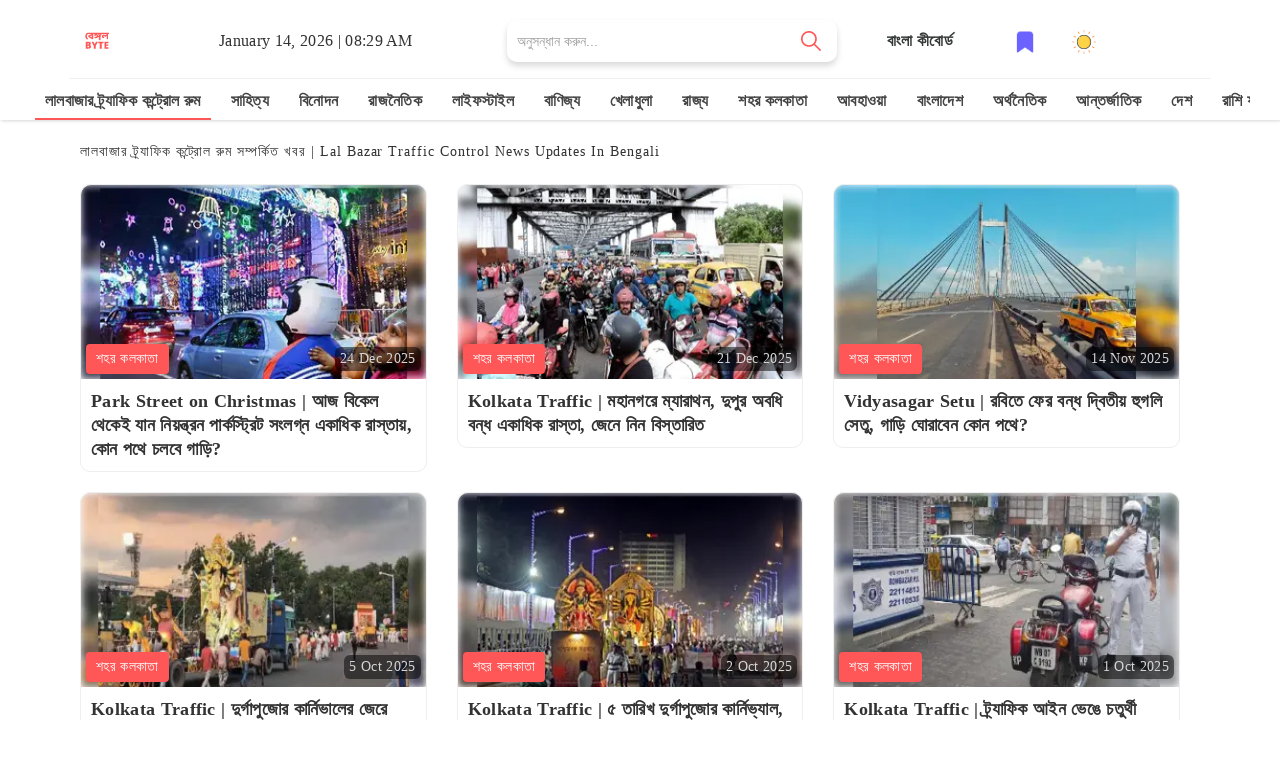

--- FILE ---
content_type: text/html; charset=utf-8
request_url: https://bengalbyte.in/lal-bazar-traffic-control
body_size: 32703
content:
<!DOCTYPE html><html lang="bn"><head><meta name="viewport" content="width=device-width"/><meta charSet="utf-8"/><meta name="google" content="notranslate"/><meta http-equiv="X-UA-Compatible" content="IE=edge"/><link rel="stylesheet" href="https://cdnjs.cloudflare.com/ajax/libs/font-awesome/6.5.1/css/all.min.css"/><meta property="fb:pages" content="113181310515304"/><meta property="fb:app_id" content="562869124930858"/><meta name="description" content="Latest Bangla Breaking News Updates on lal-bazar-traffic-control, পড়ুন লালবাজার ট্র্যাফিক কন্ট্রোল রুম সম্পর্কিত খবর বাংলাতে"/><meta name="keywords" content=""/><title>লালবাজার ট্র্যাফিক কন্ট্রোল রুম সম্পর্কিত খবর - Lal Bazar Traffic Control News Updates in Bengali</title><meta property="og:title" content="লালবাজার ট্র্যাফিক কন্ট্রোল রুম সম্পর্কিত খবর - Lal Bazar Traffic Control News Updates in Bengali"/><meta property="og:description" content="Latest Bangla Breaking News Updates on lal-bazar-traffic-control, পড়ুন লালবাজার ট্র্যাফিক কন্ট্রোল রুম সম্পর্কিত খবর বাংলাতে"/><meta property="og:keywords" content=""/><meta property="og:image" content="https://media.bengalbyte.in/images/x4e28xkn/fb.jpeg"/><meta property="og:url" content="https://bengalbyte.in/lal-bazar-traffic-control"/><meta name="twitter:card" content="summary_large_image"/><meta property="og:type" content="website"/><meta property="og:site_name" content="লালবাজার ট্র্যাফিক কন্ট্রোল রুম সম্পর্কিত খবর - Lal Bazar Traffic Control News Updates in Bengali"/><meta name="twitter:image:alt" content="লালবাজার ট্র্যাফিক কন্ট্রোল রুম সম্পর্কিত খবর - Lal Bazar Traffic Control News Updates in Bengali - Image"/><meta name="twitter:site" content="@bengalbyte"/><link href="/favicon/favicon-16x16.png" rel="icon" type="image/png" sizes="16x16"/><link href="/favicon/favicon-32x32.png" rel="icon" type="image/png" sizes="32x32"/><link href="/favicon/favicon-48x48.png" rel="icon" type="image/png" sizes="48x48"/><link href="/favicon/apple-touch-icon.png" rel="apple-touch-icon"/><link href="/favicon/apple-touch-icon.png" rel="apple-touch-icon" sizes="76x76"/><link href="/favicon/apple-touch-icon.png" rel="apple-touch-icon" sizes="120x120"/><link href="/favicon/apple-touch-icon.png" rel="apple-touch-icon" sizes="152x152"/><link href="/favicon/apple-touch-icon.png" rel="apple-touch-startup-image"/><link href="/favicon/android-chrome-192x192.png" rel="icon" sizes="192x192"/><link rel="canonical" href="https://bengalbyte.in/lal-bazar-traffic-control"/><meta name="next-head-count" content="30"/><link rel="preload" href="/_next/static/css/b3b2399e225b2d64.css" as="style"/><link rel="stylesheet" href="/_next/static/css/b3b2399e225b2d64.css" data-n-g=""/><noscript data-n-css=""></noscript><script defer="" nomodule="" src="/_next/static/chunks/polyfills-42372ed130431b0a.js" type="9691ca5157013a49e47ff0f0-text/javascript"></script><script src="/_next/static/chunks/webpack-59c5c889f52620d6.js" defer="" type="9691ca5157013a49e47ff0f0-text/javascript"></script><script src="/_next/static/chunks/framework-64ad27b21261a9ce.js" defer="" type="9691ca5157013a49e47ff0f0-text/javascript"></script><script src="/_next/static/chunks/main-d2ad34ee1f61892b.js" defer="" type="9691ca5157013a49e47ff0f0-text/javascript"></script><script src="/_next/static/chunks/pages/_app-7dbf70477de777f9.js" defer="" type="9691ca5157013a49e47ff0f0-text/javascript"></script><script src="/_next/static/chunks/pages/%5Btopic%5D/%5B%5B...page%5D%5D-25b865ce88ca7813.js" defer="" type="9691ca5157013a49e47ff0f0-text/javascript"></script><script src="/_next/static/beBSV2QlZTzTqARNiXwH2/_buildManifest.js" defer="" type="9691ca5157013a49e47ff0f0-text/javascript"></script><script src="/_next/static/beBSV2QlZTzTqARNiXwH2/_ssgManifest.js" defer="" type="9691ca5157013a49e47ff0f0-text/javascript"></script> <!-- --> <style>
            .attachment-content {
              background-color: #F8EDD5;
              box-sizing: border-box;
              padding: 20px;
            }

            .attachment-content p {
              font-size: 18px;
              margin-top: 0;
              margin-bottom: 16px;
            }
            .slide-container{
              text-align: center;
            }
            .slide-container h2{
              display: inline-block;
              background: orange;
              font-size: 22px;
              padding: 10px 20px;
              border-radius: 5px;
              margin-bottom: 15px;
              font-family: 'Noto Serif Bengali', serif;
            }
            .last-slide{
              display: flex;
              align-items: center;
              justify-content: space-around;
              font-size: 32px;
              margin-top: 160px;
              font-family: 'Noto Serif Bengali', serif;
              color: #fff;
              padding: 16px;
              text-align: center;
              background-image: linear-gradient(transparent, rgba(0,0,0,0.7));
              background-color: rgba(0,0,0,0.35);
            }
            .slide-description{
              background-color: yellow;
              color: #000;
              font-size: 16px;
              line-height: 22px;
              padding: 10px;
              display: inline-block;
              box-shadow: 0 10px 20px -5px rgb(0 0 0 / 25%);
              border-radius: 5px;
              font-weight: 600;
              text-shadow: rgb(0 0 0 / 60%) 0 2.17998px 16.3498px;
              font-family: 'Noto Serif Bengali', serif;
            }
            .brand-name{
              margin-top: 15px;
              display: inline-block;
              background: #FF5757;
              padding: 4px 10px;
              color: #fff;
            }
            .title-card{
              position: absolute;
              width: 100%;
              padding: 30px;
              bottom: 0;
              background-color: rgba(0,0,0,.6);
              color: #fff;
              text-shadow: 0 2px 4px rgb(0 0 0 / 50%);
              font-family: 'Noto Serif Bengali', serif;
            }
            .link-slide{
              color: #fff;
              text-align: center;
              font-weight: bold;
              font-family: 'Noto Serif Bengali', serif;
              text-shadow: 0 2px 4px rgb(0 0 0 / 50%);
            }
            .link-slide hr{
              margin: 16px 0;
            }
            .link-slide h2{
              background-image: linear-gradient(transparent, rgba(0,0,0,0.7));
              background-color: rgba(0,0,0,0.35);
            }
            .amp-byte-page{
              font-family: 'Tiro Bangla', serif;
            }
            .amp-bb-block-container{
              padding: 15px;
            }
            article,
            aside,
            footer,
            header,
            nav,
            section {
              display: block;
            }
            h1 {
              font-size: 2em;
              margin: 0.67em 0;
            }
            figcaption,
            figure,
            main {
              display: block;
            }
            figure {
              margin: 1em 40px;
            }
            hr {
              box-sizing: content-box;
              height: 0;
              overflow: visible;
            }
            pre {
              font-family: monospace, monospace;
              font-size: 1em;
            }
            a {
              background-color: transparent;
              -webkit-text-decoration-skip: objects;
            }
            a:active,
            a:hover {
              outline-width: 0;
            }
            abbr[title] {
              border-bottom: none;
              text-decoration: underline;
              text-decoration: underline dotted;
            }
            b,
            strong {
              font-weight: inherit;
              font-weight: bolder;
            }
            code,
            kbd,
            samp {
              font-family: monospace, monospace;
              font-size: 1em;
            }
            dfn {
              font-style: italic;
            }
            mark {
              background-color: #ff0;
              color: #000;
            }
            small {
              font-size: 80%;
            }
            sub,
            sup {
              font-size: 75%;
              line-height: 0;
              position: relative;
              vertical-align: baseline;
            }
            sub {
              bottom: -0.25em;
            }
            sup {
              top: -0.5em;
            }
            audio,
            video {
              display: inline-block;
            }
            audio:not([controls]) {
              display: none;
              height: 0;
            }
            img {
              border-style: none;
            }
            svg:not(:root) {
              overflow: hidden;
            }
            button,
            input,
            optgroup,
            select,
            textarea {
              font-family: sans-serif;
              font-size: 100%;
              line-height: 1.15;
              margin: 0;
            }
            button,
            input {
              overflow: visible;
            }
            button,
            select {
              text-transform: none;
            }
            [type='reset'],
            [type='submit'],
            button,
            html [type='button'] {
              -webkit-appearance: button;
            }
            [type='button']::-moz-focus-inner,
            [type='reset']::-moz-focus-inner,
            [type='submit']::-moz-focus-inner,
            button::-moz-focus-inner {
              border-style: none;
              padding: 0;
            }
            [type='button']:-moz-focusring,
            [type='reset']:-moz-focusring,
            [type='submit']:-moz-focusring,
            button:-moz-focusring {
              outline: 1px dotted ButtonText;
            }
            fieldset {
              border: 1px solid silver;
              margin: 0 2px;
              padding: 0.35em 0.625em 0.75em;
            }
            legend {
              box-sizing: border-box;
              color: inherit;
              display: table;
              max-width: 100%;
              padding: 0;
              white-space: normal;
            }
            progress {
              display: inline-block;
              vertical-align: baseline;
            }
            textarea {
              overflow: auto;
            }
            [type='checkbox'],
            [type='radio'] {
              box-sizing: border-box;
              padding: 0;
            }
            [type='number']::-webkit-inner-spin-button,
            [type='number']::-webkit-outer-spin-button {
              height: auto;
            }
            [type='search'] {
              -webkit-appearance: textfield;
              outline-offset: -2px;
            }
            [type='search']::-webkit-search-cancel-button,
            [type='search']::-webkit-search-decoration {
              -webkit-appearance: none;
            }
            ::-webkit-file-upload-button {
              -webkit-appearance: button;
              font: inherit;
            }
            details,
            menu {
              display: block;
            }
            summary {
              display: list-item;
            }
            canvas {
              display: inline-block;
            }
            [hidden],
            template {
              display: none;
            }
            .font-family-inherit {
              font-family: inherit;
            }
            .font-size-inherit {
              font-size: inherit;
            }
            .link-details-card{
              padding: 10px;
              display: block;
              border: 1px solid #eee;
              font-weight: bold;
              text-transform: capitalize;
            }
            .h00 {
              font-size: 4rem;
            }
            .h0,
            .h1, h1 {
              font-size: 24px;
              line-height: 32px;
              font-weight: bold;

            }
            .h2, h2 {
              font-size: 20px;
              line-height: 26px;
              font-weight: bold;

            }
            .h3, h3 {
              font-size: 18px;
              line-height: 22px;
              font-weight: bold;

            }
            .h4, h4 {
              line-height: 20px;
              font-size: 16px;
              font-weight: bold;

            }
            .h5, h5 {
              line-height: 18px;
              font-size: 15px;
              font-weight: bold;

            }
            .h6, h6 {
              line-height: 18px;
              font-size: 14px;
              font-weight: bold;

            }

            .text-decoration-none {
              text-decoration: none;
            }
            .bold {
              font-weight: 700;
            }
            .regular {
              font-weight: 400;
            }
            .italic {
              font-style: italic;
            }
            .caps {
              text-transform: uppercase;
              letter-spacing: 0.2em;
            }
            .left-align {
              text-align: left;
            }
            .center {
              text-align: center;
            }
            .right-align {
              text-align: right;
            }
            .justify {
              text-align: justify;
            }
            .nowrap {
              white-space: nowrap;
            }
            .break-word {
              word-wrap: break-word;
            }
            .line-height-1 {
              line-height: 1rem;
            }
            .line-height-2 {
              line-height: 1.125rem;
            }
            .line-height-3 {
              line-height: 1.5rem;
            }
            .line-height-4 {
              line-height: 2rem;
            }
            .list-style-none {
              list-style: none;
            }
            .underline {
              text-decoration: underline;
            }
            .truncate {
              max-width: 100%;
              overflow: hidden;
              text-overflow: ellipsis;
              white-space: nowrap;
            }
            .list-reset {
              list-style: none;
              padding-left: 0;
            }
            .inline {
              display: inline;
            }
            .block {
              display: block;
            }
            .inline-block {
              display: inline-block;
            }
            .table {
              display: table;
            }
            .table-cell {
              display: table-cell;
            }
            .overflow-hidden {
              overflow: hidden;
            }
            .overflow-scroll {
              overflow: scroll;
            }
            .overflow-auto {
              overflow: auto;
            }
            .clearfix:after,
            .clearfix:before {
              content: ' ';
              display: table;
            }
            .clearfix:after {
              clear: both;
            }
            .left {
              float: left;
            }
            .right {
              float: right;
            }
            .fit {
              max-width: 100%;
            }
            .max-width-1 {
              max-width: 24rem;
            }
            .max-width-2 {
              max-width: 32rem;
            }
            .max-width-3 {
              max-width: 48rem;
            }
            .max-width-4 {
              max-width: 64rem;
            }
            .border-box {
              box-sizing: border-box;
            }
            .align-baseline {
              vertical-align: baseline;
            }
            .align-top {
              vertical-align: top;
            }
            .align-middle {
              vertical-align: middle;
            }
            .align-bottom {
              vertical-align: bottom;
            }
            .m0 {
              margin: 0;
            }
            .mt0 {
              margin-top: 0;
            }
            .mr0 {
              margin-right: 0;
            }
            .mb0 {
              margin-bottom: 0;
            }
            .ml0,
            .mx0 {
              margin-left: 0;
            }
            .mx0 {
              margin-right: 0;
            }
            .my0 {
              margin-top: 0;
              margin-bottom: 0;
            }
            .m1 {
              margin: 0.5rem;
            }
            .mt1 {
              margin-top: 0.5rem;
            }
            .mr1 {
              margin-right: 0.5rem;
            }
            .mb1 {
              margin-bottom: 0.5rem;
            }
            .ml1,
            .mx1 {
              margin-left: 0.5rem;
            }
            .mx1 {
              margin-right: 0.5rem;
            }
            .my1 {
              margin-top: 0.5rem;
              margin-bottom: 0.5rem;
            }
            .m2 {
              margin: 1rem;
            }
            .mt2 {
              margin-top: 1rem;
            }
            .mr2 {
              margin-right: 1rem;
            }
            .mb2 {
              margin-bottom: 1rem;
            }
            .ml2,
            .mx2 {
              margin-left: 1rem;
            }
            .mx2 {
              margin-right: 1rem;
            }
            .my2 {
              margin-top: 1rem;
              margin-bottom: 1rem;
            }
            .m3 {
              margin: 1.5rem;
            }
            .mt3 {
              margin-top: 1.5rem;
            }
            .mr3 {
              margin-right: 1.5rem;
            }
            .mb3 {
              margin-bottom: 1.5rem;
            }
            .ml3,
            .mx3 {
              margin-left: 1.5rem;
            }
            .mx3 {
              margin-right: 1.5rem;
            }
            .my3 {
              margin-top: 1.5rem;
              margin-bottom: 1.5rem;
            }
            .m4 {
              margin: 2rem;
            }
            .mt4 {
              margin-top: 2rem;
            }
            .mr4 {
              margin-right: 2rem;
            }
            .mb4 {
              margin-bottom: 2rem;
            }
            .ml4,
            .mx4 {
              margin-left: 2rem;
            }
            .mx4 {
              margin-right: 2rem;
            }
            .my4 {
              margin-top: 2rem;
              margin-bottom: 2rem;
            }
            .mxn1 {
              margin-left: calc(0.5rem * -1);
              margin-right: calc(0.5rem * -1);
            }
            .mxn2 {
              margin-left: calc(1rem * -1);
              margin-right: calc(1rem * -1);
            }
            .mxn3 {
              margin-left: calc(1.5rem * -1);
              margin-right: calc(1.5rem * -1);
            }
            .mxn4 {
              margin-left: calc(2rem * -1);
              margin-right: calc(2rem * -1);
            }
            .m-auto {
              margin: auto;
            }
            .mt-auto {
              margin-top: auto;
            }
            .mr-auto {
              margin-right: auto;
            }
            .mb-auto {
              margin-bottom: auto;
            }
            .ml-auto,
            .mx-auto {
              margin-left: auto;
            }
            .mx-auto {
              margin-right: auto;
            }
            .my-auto {
              margin-top: auto;
              margin-bottom: auto;
            }
            .p0 {
              padding: 0;
            }
            .pt0 {
              padding-top: 0;
            }
            .pr0 {
              padding-right: 0;
            }
            .pb0 {
              padding-bottom: 0;
            }
            .pl0,
            .px0 {
              padding-left: 0;
            }
            .px0 {
              padding-right: 0;
            }
            .py0 {
              padding-top: 0;
              padding-bottom: 0;
            }
            .p1 {
              padding: 0.5rem;
            }
            .pt1 {
              padding-top: 0.5rem;
            }
            .pr1 {
              padding-right: 0.5rem;
            }
            .pb1 {
              padding-bottom: 0.5rem;
            }
            .pl1 {
              padding-left: 0.5rem;
            }
            .py1 {
              padding-top: 0.5rem;
              padding-bottom: 0.5rem;
            }
            .px1 {
              padding-left: 0.5rem;
              padding-right: 0.5rem;
            }
            .p2 {
              padding: 1rem;
            }
            .pt2 {
              padding-top: 1rem;
            }
            .pr2 {
              padding-right: 1rem;
            }
            .pb2 {
              padding-bottom: 1rem;
            }
            .pl2 {
              padding-left: 1rem;
            }
            .py2 {
              padding-top: 1rem;
              padding-bottom: 1rem;
            }
            .px2 {
              padding-left: 1rem;
              padding-right: 1rem;
            }
            .p3 {
              padding: 1.5rem;
            }
            .pt3 {
              padding-top: 1.5rem;
            }
            .pr3 {
              padding-right: 1.5rem;
            }
            .pb3 {
              padding-bottom: 1.5rem;
            }
            .pl3 {
              padding-left: 1.5rem;
            }
            .py3 {
              padding-top: 1.5rem;
              padding-bottom: 1.5rem;
            }
            .px3 {
              padding-left: 1.5rem;
              padding-right: 1.5rem;
            }
            .p4 {
              padding: 2rem;
            }
            .pt4 {
              padding-top: 2rem;
            }
            .pr4 {
              padding-right: 2rem;
            }
            .pb4 {
              padding-bottom: 2rem;
            }
            .pl4 {
              padding-left: 2rem;
            }
            .py4 {
              padding-top: 2rem;
              padding-bottom: 2rem;
            }
            .px4 {
              padding-left: 2rem;
              padding-right: 2rem;
            }
            .col {
              float: left;
            }
            .col,
            .col-right {
              box-sizing: border-box;
            }
            .col-right {
              float: right;
            }
            .col-1 {
              width: 8.33333%;
            }
            .col-2 {
              width: 16.66667%;
            }
            .col-3 {
              width: 25%;
            }
            .col-4 {
              width: 33.33333%;
            }
            .col-5 {
              width: 41.66667%;
            }
            .col-6 {
              width: 50%;
            }
            .col-7 {
              width: 58.33333%;
            }
            .col-8 {
              width: 66.66667%;
            }
            .col-9 {
              width: 75%;
            }
            .col-10 {
              width: 83.33333%;
            }
            .col-11 {
              width: 91.66667%;
            }
            .col-12 {
              width: 100%;
            }
            @media (min-width: 40.06rem) {
              .sm-col {
                float: left;
                box-sizing: border-box;
              }
              .sm-col-right {
                float: right;
                box-sizing: border-box;
              }
              .sm-col-1 {
                width: 8.33333%;
              }
              .sm-col-2 {
                width: 16.66667%;
              }
              .sm-col-3 {
                width: 25%;
              }
              .sm-col-4 {
                width: 33.33333%;
              }
              .sm-col-5 {
                width: 41.66667%;
              }
              .sm-col-6 {
                width: 50%;
              }
              .sm-col-7 {
                width: 58.33333%;
              }
              .sm-col-8 {
                width: 66.66667%;
              }
              .sm-col-9 {
                width: 75%;
              }
              .sm-col-10 {
                width: 83.33333%;
              }
              .sm-col-11 {
                width: 91.66667%;
              }
              .sm-col-12 {
                width: 100%;
              }
            }
            @media (min-width: 52.06rem) {
              .md-col {
                float: left;
                box-sizing: border-box;
              }
              .md-col-right {
                float: right;
                box-sizing: border-box;
              }
              .md-col-1 {
                width: 8.33333%;
              }
              .md-col-2 {
                width: 16.66667%;
              }
              .md-col-3 {
                width: 25%;
              }
              .md-col-4 {
                width: 33.33333%;
              }
              .md-col-5 {
                width: 41.66667%;
              }
              .md-col-6 {
                width: 50%;
              }
              .md-col-7 {
                width: 58.33333%;
              }
              .md-col-8 {
                width: 66.66667%;
              }
              .md-col-9 {
                width: 75%;
              }
              .md-col-10 {
                width: 83.33333%;
              }
              .md-col-11 {
                width: 91.66667%;
              }
              .md-col-12 {
                width: 100%;
              }
            }
            @media (min-width: 64.06rem) {
              .lg-col {
                float: left;
                box-sizing: border-box;
              }
              .lg-col-right {
                float: right;
                box-sizing: border-box;
              }
              .lg-col-1 {
                width: 8.33333%;
              }
              .lg-col-2 {
                width: 16.66667%;
              }
              .lg-col-3 {
                width: 25%;
              }
              .lg-col-4 {
                width: 33.33333%;
              }
              .lg-col-5 {
                width: 41.66667%;
              }
              .lg-col-6 {
                width: 50%;
              }
              .lg-col-7 {
                width: 58.33333%;
              }
              .lg-col-8 {
                width: 66.66667%;
              }
              .lg-col-9 {
                width: 75%;
              }
              .lg-col-10 {
                width: 83.33333%;
              }
              .lg-col-11 {
                width: 91.66667%;
              }
              .lg-col-12 {
                width: 100%;
              }
            }
            .flex {
              display: -ms-flexbox;
              display: flex;
            }
            @media (min-width: 40.06rem) {
              .sm-flex {
                display: -ms-flexbox;
                display: flex;
              }
            }
            @media (min-width: 52.06rem) {
              .md-flex {
                display: -ms-flexbox;
                display: flex;
              }
            }
            @media (min-width: 64.06rem) {
              .lg-flex {
                display: -ms-flexbox;
                display: flex;
              }
            }
            .flex-column {
              -ms-flex-direction: column;
              flex-direction: column;
            }
            .flex-wrap {
              -ms-flex-wrap: wrap;
              flex-wrap: wrap;
            }
            .items-start {
              -ms-flex-align: start;
              align-items: flex-start;
            }
            .items-end {
              -ms-flex-align: end;
              align-items: flex-end;
            }
            .items-center {
              -ms-flex-align: center;
              align-items: center;
            }
            .items-baseline {
              -ms-flex-align: baseline;
              align-items: baseline;
            }
            .items-stretch {
              -ms-flex-align: stretch;
              align-items: stretch;
            }
            .self-start {
              -ms-flex-item-align: start;
              align-self: flex-start;
            }
            .self-end {
              -ms-flex-item-align: end;
              align-self: flex-end;
            }
            .self-center {
              -ms-flex-item-align: center;
              -ms-grid-row-align: center;
              align-self: center;
            }
            .self-baseline {
              -ms-flex-item-align: baseline;
              align-self: baseline;
            }
            .self-stretch {
              -ms-flex-item-align: stretch;
              -ms-grid-row-align: stretch;
              align-self: stretch;
            }
            .justify-start {
              -ms-flex-pack: start;
              justify-content: flex-start;
            }
            .justify-end {
              -ms-flex-pack: end;
              justify-content: flex-end;
            }
            .justify-center {
              -ms-flex-pack: center;
              justify-content: center;
            }
            .justify-between {
              -ms-flex-pack: justify;
              justify-content: space-between;
            }
            .justify-around {
              -ms-flex-pack: distribute;
              justify-content: space-around;
            }
            .justify-evenly {
              -ms-flex-pack: space-evenly;
              justify-content: space-evenly;
            }
            .content-start {
              -ms-flex-line-pack: start;
              align-content: flex-start;
            }
            .content-end {
              -ms-flex-line-pack: end;
              align-content: flex-end;
            }
            .content-center {
              -ms-flex-line-pack: center;
              align-content: center;
            }
            .content-between {
              -ms-flex-line-pack: justify;
              align-content: space-between;
            }
            .content-around {
              -ms-flex-line-pack: distribute;
              align-content: space-around;
            }
            .content-stretch {
              -ms-flex-line-pack: stretch;
              align-content: stretch;
            }
            .flex-auto {
              -ms-flex: 1 1 auto;
              flex: 1 1 auto;
              min-width: 0;
              min-height: 0;
            }
            .flex-none {
              -ms-flex: none;
              flex: none;
            }
            .order-0 {
              -ms-flex-order: 0;
              order: 0;
            }
            .order-1 {
              -ms-flex-order: 1;
              order: 1;
            }
            .order-2 {
              -ms-flex-order: 2;
              order: 2;
            }
            .order-3 {
              -ms-flex-order: 3;
              order: 3;
            }
            .order-last {
              -ms-flex-order: 99999;
              order: 99999;
            }
            .relative {
              position: relative;
            }
            .absolute {
              position: absolute;
            }
            .fixed {
              position: fixed;
            }
            .top-0 {
              top: 0;
            }
            .right-0 {
              right: 0;
            }
            .bottom-0 {
              bottom: 0;
            }
            .left-0 {
              left: 0;
            }
            .z1 {
              z-index: 1;
            }
            .z2 {
              z-index: 2;
            }
            .z3 {
              z-index: 3;
            }
            .z4 {
              z-index: 4;
            }
            .border {
              border-style: solid;
              border-width: 1px;
            }
            .border-top {
              border-top-style: solid;
              border-top-width: 1px;
            }
            .border-right {
              border-right-style: solid;
              border-right-width: 1px;
            }
            .border-bottom {
              border-bottom-style: solid;
              border-bottom-width: 1px;
            }
            .border-left {
              border-left-style: solid;
              border-left-width: 1px;
            }
            .border-none {
              border: 0;
            }
            .rounded {
              border-radius: 3px;
            }
            .circle {
              border-radius: 50%;
            }
            .rounded-top {
              border-radius: 3px 3px 0 0;
            }
            .rounded-right {
              border-radius: 0 3px 3px 0;
            }
            .rounded-bottom {
              border-radius: 0 0 3px 3px;
            }
            .rounded-left {
              border-radius: 3px 0 0 3px;
            }
            .not-rounded {
              border-radius: 0;
            }
            .hide {
              position: absolute;
              height: 1px;
              width: 1px;
              overflow: hidden;
              clip: rect(1px, 1px, 1px, 1px);
            }
            @media (max-width: 40rem) {
              .xs-hide {
                display: none;
              }
            }
            @media (min-width: 40.06rem) and (max-width: 52rem) {
              .sm-hide {
                display: none;
              }
            }
            @media (min-width: 52.06rem) and (max-width: 64rem) {
              .md-hide {
                display: none;
              }
            }
            @media (min-width: 64.06rem) {
              .lg-hide {
                display: none;
              }
            }
            .display-none {
              display: none;
            }
            * {
              box-sizing: border-box;
            }
            body {
              background: #fff;
              color: #4a4a4a;
              font-family: -apple-system, BlinkMacSystemFont, Segoe UI, Roboto, Oxygen,
                Ubuntu, Cantarell, Fira Sans, Droid Sans, Helvetica Neue, Arial,
                sans-serif;
              min-width: 315px;
              overflow-x: hidden;
              font-smooth: always;
              -webkit-font-smoothing: antialiased;
            }
            main {
              max-width: 700px;
              margin: 0 auto;
            }
            p {
              padding: 0;
              margin: 0;
            }
            .ampstart-accent {
              color: #003f93;
            }
            #content:target {
              margin-top: calc(0px - 3.5rem);
              padding-top: 3.5rem;
            }
            .ampstart-title-lg {
              font-size: 3rem;
              line-height: 3.5rem;
              letter-spacing: 0.06rem;
            }
            .ampstart-title-md {
              font-size: 2rem;
              line-height: 2.5rem;
              letter-spacing: 0.06rem;
            }
            .ampstart-title-sm {
              font-size: 1.5rem;
              line-height: 2rem;
              letter-spacing: 0.06rem;
            }
            .ampstart-subtitle,
            body {
              line-height: 1.5rem;
              letter-spacing: normal;
            }
            .ampstart-subtitle a{

              font-size: 16px;
              font-weight: 700;
              line-height: 32px;
              color: #fff;
              padding: 0px 25px;
              background: #ff5757;
              border-radius: 4px;
              display: inline-block;
              margin-top: 20px;
              text-decoration: none;
          
            }
            .ampstart-byline,
            .ampstart-caption,
            .ampstart-hint,
            .ampstart-label {
              font-size: 0.875rem;
              color: #4f4f4f;
              line-height: 1.125rem;
              letter-spacing: 0.06rem;
            }
            .ampstart-label {
              text-transform: uppercase;
            }
            .ampstart-footer,
            .ampstart-small-text {
              font-size: 0.75rem;
              line-height: 1rem;
              letter-spacing: 0.06rem;
            }
            .ampstart-card {
              box-shadow: 0 1px 1px 0 rgba(0, 0, 0, 0.14),
                0 1px 1px -1px rgba(0, 0, 0, 0.14), 0 1px 5px 0 rgba(0, 0, 0, 0.12);
            }
            
            h1,
            h2,
            h3,
            h4,
            h5,
            h6 {
              margin: 0;
              padding: 0;
              letter-spacing: 0.06rem;
            }
            a,
            a:active,
            a:visited {
              color: inherit;
            }
            .ampstart-btn {
              font-family: inherit;
              font-weight: inherit;
              font-size: 1rem;
              line-height: 1.125rem;
              padding: 0.7em 0.8em;
              text-decoration: none;
              white-space: nowrap;
              word-wrap: normal;
              vertical-align: middle;
              cursor: pointer;
              background-color: #000;
              color: #fff;
              border: 1px solid #fff;
            }
            .ampstart-btn:visited {
              color: #fff;
            }
            .ampstart-btn-secondary {
              background-color: #fff;
              color: #000;
              border: 1px solid #000;
            }
            .ampstart-btn-secondary:visited {
              color: #000;
            }
            .ampstart-btn:active .ampstart-btn:focus {
              opacity: 0.8;
            }
            .ampstart-btn[disabled],
            .ampstart-btn[disabled]:active,
            .ampstart-btn[disabled]:focus,
            .ampstart-btn[disabled]:hover {
              opacity: 0.5;
              outline: 0;
              cursor: default;
            }
            .ampstart-dropcap:first-letter {
              color: #000;
              font-size: 3rem;
              font-weight: 700;
              float: left;
              overflow: hidden;
              line-height: 3rem;
              margin-left: 0;
              margin-right: 0.5rem;
            }
            .ampstart-initialcap {
              padding-top: 1rem;
              margin-top: 1.5rem;
            }
            .ampstart-initialcap:first-letter {
              color: #000;
              font-size: 3rem;
              font-weight: 700;
              margin-left: -2px;
            }
            .ampstart-pullquote {
              border: none;
              border-left: 4px solid #000;
              font-size: 1.5rem;
              padding-left: 1.5rem;
            }
            .ampstart-byline time {
              font-style: normal;
              white-space: nowrap;
            }

            .ampstart-dropdown {
              min-width: 200px;
            }
            .ampstart-dropdown.absolute {
              z-index: 100;
            }
            .ampstart-dropdown.absolute > section,
            .ampstart-dropdown.absolute > section > header {
              height: 100%;
            }
            .ampstart-dropdown > section > header {
              background-color: #000;
              border: 0;
              color: #fff;
            }
            .ampstart-dropdown > section > header:after {
              display: inline-block;
              content: '+';
              padding: 0 0 0 1.5rem;
              color: #003f93;
            }
            .ampstart-dropdown > [expanded] > header:after {
              content: '–';
            }
            .absolute .ampstart-dropdown-items {
              z-index: 200;
            }
            .ampstart-dropdown-item {
              background-color: #000;
              color: #003f93;
              opacity: 0.9;
            }
            .ampstart-dropdown-item:active,
            .ampstart-dropdown-item:hover {
              opacity: 1;
            }
            .ampstart-footer {
              background-color: #fff;
              color: #000;
              padding-top: 5rem;
              padding-bottom: 5rem;
            }
            .ampstart-footer .ampstart-icon {
              fill: #000;
            }
            .ampstart-footer .ampstart-social-follow li:last-child {
              margin-right: 0;
            }
            .ampstart-image-fullpage-hero {
              color: #fff;
            }
            .ampstart-fullpage-hero-heading-text,
            .ampstart-image-fullpage-hero .ampstart-image-credit {
              -webkit-box-decoration-break: clone;
              box-decoration-break: clone;
              background: #000;
              padding: 0 1rem 0.2rem;
            }
            .ampstart-image-fullpage-hero > amp-img {
              max-height: calc(100vh - 3.5rem);
            }
            .ampstart-image-fullpage-hero > amp-img img {
              -o-object-fit: cover;
              object-fit: cover;
            }
            .ampstart-fullpage-hero-heading {
              line-height: 3.5rem;
            }
            .ampstart-fullpage-hero-cta {
              background: transparent;
            }
            .ampstart-readmore {
              background: linear-gradient(0deg, rgba(0, 0, 0, 0.65) 0, transparent);
              color: #fff;
              margin-top: 5rem;
              padding-bottom: 3.5rem;
            }
            .ampstart-readmore:after {
              display: block;
              content: '⌄';
              font-size: 2rem;
            }
            .ampstart-readmore-text {
              background: #000;
            }
            @media (min-width: 52.06rem) {
              .ampstart-image-fullpage-hero > amp-img {
                height: 60vh;
              }
            }
            .ampstart-image-heading {
              color: #fff;
              background: linear-gradient(0deg, rgba(0, 0, 0, 0.65) 0, transparent);
            }
            .ampstart-image-heading > * {
              margin: 0;
            }
            amp-carousel .ampstart-image-with-heading {
              margin-bottom: 0;
            }
            .ampstart-image-with-caption figcaption {
              color: #4f4f4f;
              line-height: 1.125rem;
            }
            amp-carousel .ampstart-image-with-caption {
              margin-bottom: 0;
            }
            .ampstart-input {
              max-width: 100%;
              width: 300px;
              min-width: 100px;
              font-size: 1rem;
              line-height: 1.5rem;
            }
            .ampstart-input [disabled],
            .ampstart-input [disabled] + label {
              opacity: 0.5;
            }
            .ampstart-input [disabled]:focus {
              outline: 0;
            }
            .ampstart-input > input,
            .ampstart-input > select,
            .ampstart-input > textarea {
              width: 100%;
              margin-top: 1rem;
              line-height: 1.5rem;
              border: 0;
              border-radius: 0;
              border-bottom: 1px solid #4a4a4a;
              background: none;
              color: #4a4a4a;
              outline: 0;
            }
            .ampstart-input > label {
              color: #003f93;
              pointer-events: none;
              text-align: left;
              font-size: 0.875rem;
              line-height: 1rem;
              opacity: 0;
              animation: 0.2s;
              animation-timing-function: cubic-bezier(0.4, 0, 0.2, 1);
              animation-fill-mode: forwards;
            }
            .ampstart-input > input:focus,
            .ampstart-input > select:focus,
            .ampstart-input > textarea:focus {
              outline: 0;
            }
            .ampstart-input > input:focus:-ms-input-placeholder,
            .ampstart-input > select:focus:-ms-input-placeholder,
            .ampstart-input > textarea:focus:-ms-input-placeholder {
              color: transparent;
            }
            .ampstart-input > input:focus::placeholder,
            .ampstart-input > select:focus::placeholder,
            .ampstart-input > textarea:focus::placeholder {
              color: transparent;
            }
            .ampstart-input > input:not(:placeholder-shown):not([disabled]) + label,
            .ampstart-input > select:not(:placeholder-shown):not([disabled]) + label,
            .ampstart-input
              > textarea:not(:placeholder-shown):not([disabled])
              + label {
              opacity: 1;
            }
            .ampstart-input > input:focus + label,
            .ampstart-input > select:focus + label,
            .ampstart-input > textarea:focus + label {
              animation-name: a;
            }
            @keyframes a {
              to {
                opacity: 1;
              }
            }
            .ampstart-input > label:after {
              content: '';
              height: 2px;
              position: absolute;
              bottom: 0;
              left: 45%;
              background: #003f93;
              transition: 0.2s;
              transition-timing-function: cubic-bezier(0.4, 0, 0.2, 1);
              visibility: hidden;
              width: 10px;
            }
            .ampstart-input > input:focus + label:after,
            .ampstart-input > select:focus + label:after,
            .ampstart-input > textarea:focus + label:after {
              left: 0;
              width: 100%;
              visibility: visible;
            }
            .ampstart-input > input[type='search'] {
              -webkit-appearance: none;
              -moz-appearance: none;
              appearance: none;
            }
            .ampstart-input > input[type='range'] {
              border-bottom: 0;
            }
            .ampstart-input > input[type='range'] + label:after {
              display: none;
            }
            .ampstart-input > select {
              -webkit-appearance: none;
              -moz-appearance: none;
              appearance: none;
            }
            .ampstart-input > select + label:before {
              content: '⌄';
              line-height: 1.5rem;
              position: absolute;
              right: 5px;
              zoom: 2;
              top: 0;
              bottom: 0;
              color: #003f93;
            }
            .ampstart-input-chk,
            .ampstart-input-radio {
              width: auto;
              color: #4a4a4a;
            }
            .ampstart-input input[type='checkbox'],
            .ampstart-input input[type='radio'] {
              margin-top: 0;
              -webkit-appearance: none;
              -moz-appearance: none;
              appearance: none;
              width: 20px;
              height: 20px;
              border: 1px solid #003f93;
              vertical-align: middle;
              margin-right: 0.5rem;
              text-align: center;
            }
            .ampstart-input input[type='radio'] {
              border-radius: 20px;
            }
            .ampstart-input input[type='checkbox']:not([disabled]) + label,
            .ampstart-input input[type='radio']:not([disabled]) + label {
              pointer-events: auto;
              animation: none;
              vertical-align: middle;
              opacity: 1;
              cursor: pointer;
            }
            .ampstart-input input[type='checkbox'] + label:after,
            .ampstart-input input[type='radio'] + label:after {
              display: none;
            }
            .ampstart-input input[type='checkbox']:after,
            .ampstart-input input[type='radio']:after {
              position: absolute;
              top: 0;
              left: 0;
              bottom: 0;
              right: 0;
              content: ' ';
              line-height: 1.4rem;
              vertical-align: middle;
              text-align: center;
              background-color: #fff;
            }
            .ampstart-input input[type='checkbox']:checked:after {
              background-color: #003f93;
              color: #fff;
              content: '✓';
            }
            .ampstart-input input[type='radio']:checked {
              background-color: #fff;
            }
            .ampstart-input input[type='radio']:after {
              top: 3px;
              bottom: 3px;
              left: 3px;
              right: 3px;
              border-radius: 12px;
            }
            .ampstart-input input[type='radio']:checked:after {
              content: '';
              font-size: 3rem;
              background-color: #003f93;
            }
            .ampstart-input > label,
            _:-ms-lang(x) {
              opacity: 1;
            }
            .ampstart-input > input:-ms-input-placeholder,
            _:-ms-lang(x) {
              color: transparent;
            }
            .ampstart-input > input::placeholder,
            _:-ms-lang(x) {
              color: transparent;
            }
            .ampstart-input > input::-ms-input-placeholder,
            _:-ms-lang(x) {
              color: transparent;
            }
            .ampstart-input > select::-ms-expand {
              display: none;
            }
            .ampstart-headerbar {
              background-color: #fff;
              color: #000;
              z-index: 999;
              box-shadow: 0 0 5px 2px rgba(0, 0, 0, 0.1);
            }
            .ampstart-headerbar amp-img{
              vertical-align: middle;
            }
            .ampstart-headerbar + :not(amp-sidebar),
            .ampstart-headerbar + amp-sidebar + * {
              margin-top: 3.5rem;
            }
            .ampstart-headerbar-nav .ampstart-nav-item {
              padding: 0 1rem;
              background: transparent;
              opacity: 0.8;
            }
            .ampstart-headerbar-nav {
              line-height: 3.5rem;
            }
            .ampstart-nav-item:active,
            .ampstart-nav-item:focus,
            .ampstart-nav-item:hover {
              opacity: 1;
            }
            .ampstart-navbar-trigger:focus {
              outline: none;
            }
            .ampstart-nav a,
            .ampstart-navbar-trigger,
            .ampstart-sidebar-faq a {
              cursor: pointer;
              text-decoration: none;
            }
            .ampstart-nav .ampstart-label {
              color: inherit;
            }
            .ampstart-navbar-trigger {
              line-height: 3.5rem;
              font-size: 2rem;
            }
            .ampstart-headerbar-nav {
              -ms-flex: 1;
              flex: 1;
            }
            .ampstart-nav-search {
              -ms-flex-positive: 0.5;
              flex-grow: 0.5;
            }
            .ampstart-headerbar .ampstart-nav-search:active,
            .ampstart-headerbar .ampstart-nav-search:focus,
            .ampstart-headerbar .ampstart-nav-search:hover {
              box-shadow: none;
            }
            .ampstart-nav-search > input {
              border: none;
              border-radius: 3px;
              line-height: normal;
            }
            .ampstart-nav-dropdown {
              min-width: 200px;
            }
            .ampstart-nav-dropdown amp-accordion header {
              background-color: #fff;
              border: none;
            }
            .ampstart-nav-dropdown amp-accordion ul {
              background-color: #fff;
            }
            .ampstart-nav-dropdown .ampstart-dropdown-item,
            .ampstart-nav-dropdown .ampstart-dropdown > section > header {
              background-color: #fff;
              color: #000;
            }
            .ampstart-nav-dropdown .ampstart-dropdown-item {
              color: #003f93;
            }
            .ampstart-sidebar {
              background-color: #fff;
              color: #000;
              min-width: 300px;
              width: 300px;
            }
            .ampstart-sidebar .ampstart-icon {
              fill: #003f93;
            }
            .ampstart-sidebar-header {
              line-height: 3.5rem;
              min-height: 3.5rem;
            }
            .ampstart-sidebar .ampstart-dropdown-item,
            .ampstart-sidebar .ampstart-dropdown header,
            .ampstart-sidebar .ampstart-faq-item,
            .ampstart-sidebar .ampstart-nav-item,
            .ampstart-sidebar .ampstart-social-follow {
              margin: 0 0 2rem;
            }
            .ampstart-sidebar .ampstart-nav-dropdown {
              margin: 0;
            }
            .ampstart-sidebar .ampstart-navbar-trigger {
              line-height: inherit;
            }
            .ampstart-navbar-trigger svg {
              pointer-events: none;
            }
            .ampstart-related-article-section {
              border-color: #4a4a4a;
            }
            .ampstart-related-article-section .ampstart-heading {
              color: #4a4a4a;
              font-weight: 400;
            }
            .ampstart-related-article-readmore {
              color: #000;
              letter-spacing: 0;
            }
            .ampstart-related-section-items > li {
              border-bottom: 1px solid #4a4a4a;
            }
            .ampstart-related-section-items > li:last-child {
              border: none;
            }
            .ampstart-related-section-items .ampstart-image-with-caption {
              display: -ms-flexbox;
              display: flex;
              -ms-flex-wrap: wrap;
              flex-wrap: wrap;
              -ms-flex-align: center;
              align-items: center;
              margin-bottom: 0;
            }
            .ampstart-related-section-items .ampstart-image-with-caption > amp-img,
            .ampstart-related-section-items
              .ampstart-image-with-caption
              > figcaption {
              -ms-flex: 1;
              flex: 1;
            }
            .ampstart-related-section-items
              .ampstart-image-with-caption
              > figcaption {
              padding-left: 1rem;
            }
            @media (min-width: 40.06rem) {
              .ampstart-related-section-items > li {
                border: none;
              }
              .ampstart-related-section-items
                .ampstart-image-with-caption
                > figcaption {
                padding: 1rem 0;
              }
              .ampstart-related-section-items .ampstart-image-with-caption > amp-img,
              .ampstart-related-section-items
                .ampstart-image-with-caption
                > figcaption {
                -ms-flex-preferred-size: 100%;
                flex-basis: 100%;
              }
            }
            .ampstart-social-box {
              display: -ms-flexbox;
              display: flex;
            }
            .ampstart-social-box > amp-social-share {
              background-color: #000;
            }
            .ampstart-icon {
              fill: #003f93;
            }
            .ampstart-input {
              width: 100%;
            }
            main .ampstart-social-follow {
              margin-left: auto;
              margin-right: auto;
              width: 315px;
            }
            main .ampstart-social-follow li {
              transform: scale(1.8);
            }
            h1 + .ampstart-byline time {
              font-size: 14px;
              font-weight: 400;
            }
            .interactive-byte-container .highlight-container {
              background-color: #e0eefb;
              padding: 12px;
              margin: 15px 0;
              min-height: 100px
          }
            .interactive-byte-container .highlight-container .highlight {
              text-transform: uppercase;
              font-size: 16px;
              color: #000;
              font-weight: 700;
              margin-bottom: 10px
          }
          
          .interactive-byte-container .highlight-container .highlight img {
              height: 24px;
              margin-right: 6px
          }
          
          .interactive-byte-container .highlight-container .highlight span {
              vertical-align: bottom
          }
          
          .interactive-byte-container .highlight-container h2 {
              font-size: 20px;
              line-height: 28px;
              font-weight: 400;
              color: #444;
          }
          .main-update-container blockquote {
            margin: 0;
            position: relative;
            font-size: 18px;
            line-height: 22px;
            text-rendering: optimizeLegibility;
            border: 1px solid #eee;
            border-radius: 10px;
            padding: 20px 20px 20px 40px
        }
        .main-update-container blockquote:before {
          content: "“";
          position: absolute;
          left: 20px;
          font-size: 40px;
          top: 22px
      }
      
      .main-update-container blockquote footer {
          padding-left: 16px;
          position: relative;
          font-size: 16px
      }
      
      .main-update-container blockquote footer:before {
          content: "–";
          position: absolute;
          left: 0
      }
      .blog-option-type {
        margin-bottom: 45px
        list-style: none;
    }
    
    .blog-option-type li {
        background: #fff;
        box-sizing: border-box;
        border-radius: 4px;
        display: inline-block;
        margin-right: 20px
    }
      .blog-option-type .list-inline-item a {
        display: inline-block;
        vertical-align: middle;
        border: 1px solid #dadce0;
        padding: 4px 14px;
        color: #a5a4a5;
        letter-spacing: .05rem;
        -webkit-transition: all .2s ease;
        transition: all .2s ease;
        background: hsla(0,0%,97.6%,.57);
        font-weight: 600;
        border-radius: 5px;
        font-size: 14px
        text-decoration: none;
    }
    
    .blog-option-type .list-inline-item a:hover {
        color: #fff;
        background: #eb008b;
        border: 1px solid #eb008b
    }
    .byte-footer-info-container {
      width: 100%;
      border-radius: 3px;
      margin-bottom: 25px;
      background-color: #fff;
      box-shadow: 0 0 10px rgb(0 0 0 / 5%);
      padding: 10px 15px;
      font-family: Roboto,sans-serif;
      font-size: 13px;
      line-height: 1.25;
      font-weight: 400;
  }
  .byte-footer-info-container p {
    padding-bottom: 6px
}

.byte-footer-info-container .links-container {
    padding: 8px 0;
    border-bottom: 1px solid #eaeaea
}

.byte-footer-info-container .links-container .follow-text {
    margin-right: 10px;
    text-transform: uppercase;
    font-size: 13px
}

.byte-footer-info-container .links-container a {
    margin: 0 10px
}

.byte-footer-info-container .links-container a:first-of-type {
    margin-left: 0
}

.byte-footer-info-container .links-container a:last-of-type {
    margin-right: 0
}

.byte-footer-info-container .links-container a img {
    width: 18px;
    height: 18px
}

.byte-footer-info-container .links-container.telegram-channel-link {
    margin-left: 0
}

.byte-footer-info-container .popular-topics-container {
    padding: 10px 0
}

.byte-footer-info-container .popular-topics-container .trending-text {
    margin-right: 5px
}

.byte-footer-info-container .popular-topics-container a {
    display: inline-block;
    padding: 5px;
    margin-right: 5px
}

.byte-footer-info-container .popular-topics-container a:before {
    content: "#"
}

.dark-mode .byte-footer-info-container {
    background-color: #011e29
}

  .amp-meta-container {
  padding: 0 20px;
}
amp-social-share.custom-style {
  background-color: #008080;
  background-image: url('https://raw.githubusercontent.com/google/material-design-icons/master/social/1x_web/ic_share_white_48dp.png');
  background-repeat: no-repeat;
  background-position: center;
  background-size: contain;
}

amp-social-share.rounded {
  border-radius: 50%;
  background-size: 60%;
  color: #fff;
  background-color: #ff5757;
  margin-right: 10px;
}
.amp-viral-bytes-container{
  padding: 20px;
}
.amp-viral-bytes-container a {
  margin-bottom: 10px;
    display: block;
    color: #ff5757;
    font-weight: bold;
}
            </style> </head><body><div id="__next"><div><header class="header" id="header-menu-bar"><div class="container"><div class="header-menu-section"><nav class="navbar navbar-expand-lg navbar-light"><a class="navbar-brand" href="/"><img loading="lazy" height="24px" width="24px" src="/img/Logo-bengalbyte-transparent.svg" alt="logo image"/></a><span class="today-date english-font"> <!-- -->January 14, 2026 | 08:29 AM<!-- --> </span><div class="only-big-screen-menu"><form class="search-box form-inline ml-auto my-2 my-lg-0"><input class="form-control mr-sm-2" type="search" placeholder="অনুসন্ধান করুন... " aria-label="Search" value=""/><button type="submit"><img loading="lazy" height="20px" width="20px" class="search-icon" src="[data-uri]"/></button></form><div class="nav-link-wrapper"><a href="/online-bengali-typing-keyboard" title="Online Bangla Typing | ( Bengali Keyboard )"> বাংলা কীবোর্ড </a></div><div class="nav-link-wrapper"><a href="/saved" title="Saved Bytes"> <img height="24px" width="24px" loading="lazy" src="/img/bookmarked.png" alt="saved bytes"/> </a></div><div class="theme-change-container"><img loading="lazy" height="24px" width="24px" src="/img/sun.svg" alt="dark mode"/></div></div><div class="mob-display mob-search-main"><form class="search-box-mob d-flex align-items-center my-lg-0"><input class="form-control mr-sm-2" type="search" placeholder="অনুসন্ধান করুন... " aria-label="Search" value=""/></form></div><div class="breadcrumb-menu"><div class="theme-change-container"><img loading="lazy" height="24px" width="24px" src="/img/sun.svg" alt="dark mode"/></div><button class="navbar-toggler" type="button" data-toggle="collapse" data-target="#navbarTogglerDemo03" aria-controls="navbarTogglerDemo03" aria-expanded="false" aria-label="Toggle navigation"><img loading="lazy" height="24px" width="24px" src="/img/menu.png" alt="nav"/></button></div><div class="modal-container" id="header-menu-modal"><div id="myModal" class="modal "><div class="modal-content"><div class="model-content-container"><div class="mobile-header-links"><div class="mobile-header-link"><a href="/" class="btn btn-link btn-sm mt-2 btn-block">Home</a></div><div class="mobile-header-link"><a href="/saved" class="btn btn-link btn-sm mt-2 btn-block">Saved Bytes</a></div><div class="mobile-header-link"><a href="/contact" class="btn btn-link btn-sm mt-2 btn-block">Contact Us</a></div><div class="mobile-header-link"><a href="/online-bengali-typing-keyboard" title="Online Bangla Typing" class="btn btn-link btn-sm mt-2 btn-block">Bangla Keyboard</a></div></div></div><button type="button" class="btn btn-link btn-sm mt-2 btn-block">Close</button></div></div></div></nav></div></div><nav class="main-topics-container-filter"><ul><li class="active-topic"><a title="লালবাজার ট্র্যাফিক কন্ট্রোল রুম সম্পর্কিত খবর | News updates about lal bazar traffic control in Bangla" href="/lal-bazar-traffic-control">লালবাজার ট্র্যাফিক কন্ট্রোল রুম</a></li><li class=""><a title="সাহিত্য সম্পর্কিত খবর | News updates about literature in Bangla" href="/literature">সাহিত্য</a><ul class="sub-topics-list"><li><a title="রবীন্দ্রনাথ ঠাকুর সম্পর্কিত খবর | News updates about rabindranath tagore in Bangla" href="/rabindranath-tagore">রবীন্দ্রনাথ ঠাকুর</a></li><li><a title="জীবন ও জীবনী সম্পর্কিত খবর | News updates about biography in Bangla" href="/biography">জীবন ও জীবনী</a></li></ul></li><li class=""><a title="বিনোদন সম্পর্কিত খবর | News updates about entertainment in Bangla" href="/entertainment">বিনোদন</a><ul class="sub-topics-list"><li><a title="ফ্যাশন সম্পর্কিত খবর | News updates about fashion in Bangla" href="/fashion">ফ্যাশন</a></li><li><a title="টলিউড সম্পর্কিত খবর | News updates about tollywood in Bangla" href="/tollywood">টলিউড</a></li><li><a title="হলিউড সম্পর্কিত খবর | News updates about hollywood in Bangla" href="/hollywood">হলিউড</a></li><li><a title="দক্ষিণী সিনেমা সম্পর্কিত খবর | News updates about south movie in Bangla" href="/south-movie">দক্ষিণী সিনেমা</a></li><li><a title="বলিউড সম্পর্কিত খবর | News updates about bollywood in Bangla" href="/bollywood">বলিউড</a></li><li><a title="সেলিব্রিটি সম্পর্কিত খবর | News updates about celebrity in Bangla" href="/celebrity">সেলিব্রিটি</a></li></ul></li><li class=""><a title="রাজনৈতিক সম্পর্কিত খবর | News updates about political in Bangla" href="/political">রাজনৈতিক</a><ul class="sub-topics-list"><li><a title="মমতা ব্যানার্জী সম্পর্কিত খবর | News updates about mamata banerjee in Bangla" href="/mamata-banerjee">মমতা ব্যানার্জী</a></li><li><a title="নরেন্দ্র মোদি সম্পর্কিত খবর | News updates about narendra modi in Bangla" href="/narendra-modi">নরেন্দ্র মোদি</a></li><li><a title="কংগ্রেস সম্পর্কিত খবর | News updates about congress in Bangla" href="/congress">কংগ্রেস</a></li><li><a title="অরবিন্দ কেজরিওয়াল সম্পর্কিত খবর | News updates about arvind kejriwal in Bangla" href="/arvind-kejriwal">অরবিন্দ কেজরিওয়াল</a></li><li><a title="বিজেপি সম্পর্কিত খবর | News updates about bjp in Bangla" href="/bjp">বিজেপি</a></li><li><a title="অমিত শাহ সম্পর্কিত খবর | News updates about amit shah in Bangla" href="/amit-shah">অমিত শাহ</a></li><li><a title="দেশ সম্পর্কিত খবর | News updates about country in Bangla" href="/country">দেশ</a></li><li><a title="তৃণমূল কংগ্রেস সম্পর্কিত খবর | News updates about tmc congress in Bangla" href="/tmc-congress">তৃণমূল কংগ্রেস</a></li><li><a title="রাহুল গান্ধী সম্পর্কিত খবর | News updates about rahul gaandhi in Bangla" href="/rahul-gaandhi">রাহুল গান্ধী</a></li><li><a title="অভিষেক ব্যানার্জী সম্পর্কিত খবর | News updates about abhishek banerjee in Bangla" href="/abhishek-banerjee">অভিষেক ব্যানার্জী</a></li></ul></li><li class=""><a title="লাইফস্টাইল সম্পর্কিত খবর | News updates about lifestyle in Bangla" href="/lifestyle">লাইফস্টাইল</a><ul class="sub-topics-list"><li><a title="স্বাস্থ্য সম্পর্কিত খবর | News updates about health in Bangla" href="/health">স্বাস্থ্য</a></li><li><a title="যোগাসন সম্পর্কিত খবর | News updates about yogason in Bangla" href="/yogason">যোগাসন</a></li><li><a title="পুজো ও উৎসব সম্পর্কিত খবর | News updates about worship and festivals in Bangla" href="/worship-and-festivals">পুজো ও উৎসব</a></li><li><a title="খাদ্য সম্পর্কিত খবর | News updates about food in Bangla" href="/food">খাদ্য</a></li><li><a title="ভ্রমণ সম্পর্কিত খবর | News updates about travel in Bangla" href="/travel">ভ্রমণ</a></li></ul></li><li class=""><a title="বাণিজ্য সম্পর্কিত খবর | News updates about business in Bangla" href="/business">বাণিজ্য</a></li><li class=""><a title="খেলাধুলা সম্পর্কিত খবর | News updates about sports in Bangla" href="/sports">খেলাধুলা</a><ul class="sub-topics-list"><li><a title="ফুটবল সম্পর্কিত খবর | News updates about foot ball in Bangla" href="/foot-ball">ফুটবল</a></li><li><a title="ক্রিকেট সম্পর্কিত খবর | News updates about cricket in Bangla" href="/cricket">ক্রিকেট</a></li><li><a title="আইএসএল সম্পর্কিত খবর | News updates about isl in Bangla" href="/isl">আইএসএল</a></li><li><a title="অন্য খেলা সম্পর্কিত খবর | News updates about other sports in Bangla" href="/other-sports">অন্য খেলা</a></li></ul></li><li class=""><a title="রাজ্য সম্পর্কিত খবর | News updates about state in Bangla" href="/state">রাজ্য</a></li><li class=""><a title="শহর কলকাতা সম্পর্কিত খবর | News updates about kolkata city in Bangla" href="/kolkata-city">শহর কলকাতা</a></li><li class=""><a title="আবহাওয়া সম্পর্কিত খবর | News updates about weather in Bangla" href="/weather">আবহাওয়া</a></li><li class=""><a title="বাংলাদেশ সম্পর্কিত খবর | News updates about bangladesh in Bangla" href="/bangladesh">বাংলাদেশ</a></li><li class=""><a title="অর্থনৈতিক সম্পর্কিত খবর | News updates about finance in Bangla" href="/finance">অর্থনৈতিক</a><ul class="sub-topics-list"><li><a title="বাণিজ্য সম্পর্কিত খবর | News updates about business in Bangla" href="/business">বাণিজ্য</a></li></ul></li><li class=""><a title="আন্তর্জাতিক সম্পর্কিত খবর | News updates about international in Bangla" href="/international">আন্তর্জাতিক</a></li><li class=""><a title="দেশ সম্পর্কিত খবর | News updates about country in Bangla" href="/country">দেশ</a><ul class="sub-topics-list"><li><a title="ক্রাইম সম্পর্কিত খবর | News updates about crime in Bangla" href="/crime">ক্রাইম</a></li><li><a title="প্রতিরক্ষা সম্পর্কিত খবর | News updates about defence in Bangla" href="/defence">প্রতিরক্ষা</a></li><li><a title="অর্থনীতি সম্পর্কিত খবর | News updates about economic in Bangla" href="/economic">অর্থনীতি</a></li><li><a title="ভারতীয় রেল সম্পর্কিত খবর | News updates about indian rail in Bangla" href="/indian-rail">ভারতীয় রেল</a></li><li><a title="কেন্দ্রীয় প্রকল্প সম্পর্কিত খবর | News updates about central govt scheme in Bangla" href="/central-govt-scheme">কেন্দ্রীয় প্রকল্প</a></li></ul></li><li class=""><a title="রাশি ফল সম্পর্কিত খবর | News updates about astro in Bangla" href="/astro">রাশি ফল</a></li><li class=""><a title="সাফল্যের কাহিনী সম্পর্কিত খবর | News updates about success story in Bangla" href="/success-story">সাফল্যের কাহিনী</a></li><li class=""><a title="অন্যান্য সম্পর্কিত খবর | News updates about others in Bangla" href="/others">অন্যান্য</a><ul class="sub-topics-list"><li><a title="বিজ্ঞান ও প্রযুক্তি সম্পর্কিত খবর | News updates about science and technology in Bangla" href="/science-and-technology">বিজ্ঞান ও প্রযুক্তি</a></li><li><a title="ভাইরাল সম্পর্কিত খবর | News updates about viral in Bangla" href="/viral">ভাইরাল</a></li><li><a title="পেটপুজো সম্পর্কিত খবর | News updates about food and recipe in Bangla" href="/food-and-recipe">পেটপুজো</a></li></ul></li></ul></nav></header><div class="main-content-area"><div class="blog-details-section"><div class="container"><div class="row"><div class="blog-details-right"><div class="blog-details-right container full-width-list" id=""><div class="comm-subhead-div"><h1 class="sub-heading-h1">লালবাজার ট্র্যাফিক কন্ট্রোল রুম সম্পর্কিত খবর | Lal Bazar Traffic Control News Updates in Bengali</h1></div><div class="mb-3 mt-2"></div><div class="meta-details"></div><div class="row"><div class="col-sm-12 col-md-4 col-lg-4 col-xl-4"><a class="blog-right-item-wrapp" title="Park Street on Christmas | আজ বিকেল থেকেই যান নিয়ন্ত্রন পার্কস্ট্রিট সংলগ্ন একাধিক রাস্তায়, কোন পথে চলবে গাড়ি? - Read More" href="/byte/park-street-on-christmas-kolkata-police-to-control-movement-of-the-cars-traffic-update-x4e28xkn"><div class="right-img-wrapp"><div class="image-container-nxt"><div style="position:relative;width:100%;height:0;padding-bottom:56.25%" class=""><img alt="Read more about - Park Street on Christmas | আজ বিকেল থেকেই যান নিয়ন্ত্রন পার্কস্ট্রিট সংলগ্ন একাধিক রাস্তায়, কোন পথে চলবে গাড়ি?" loading="lazy" decoding="async" data-nimg="fill" class="" style="position:absolute;height:100%;width:100%;left:0;top:0;right:0;bottom:0;color:transparent;background-size:cover;background-position:50% 50%;background-repeat:no-repeat;background-image:url(&quot;data:image/svg+xml;charset=utf-8,%3Csvg xmlns=&#x27;http://www.w3.org/2000/svg&#x27; %3E%3Cfilter id=&#x27;b&#x27; color-interpolation-filters=&#x27;sRGB&#x27;%3E%3CfeGaussianBlur stdDeviation=&#x27;20&#x27;/%3E%3CfeColorMatrix values=&#x27;1 0 0 0 0 0 1 0 0 0 0 0 1 0 0 0 0 0 100 -1&#x27; result=&#x27;s&#x27;/%3E%3CfeFlood x=&#x27;0&#x27; y=&#x27;0&#x27; width=&#x27;100%25&#x27; height=&#x27;100%25&#x27;/%3E%3CfeComposite operator=&#x27;out&#x27; in=&#x27;s&#x27;/%3E%3CfeComposite in2=&#x27;SourceGraphic&#x27;/%3E%3CfeGaussianBlur stdDeviation=&#x27;20&#x27;/%3E%3C/filter%3E%3Cimage width=&#x27;100%25&#x27; height=&#x27;100%25&#x27; x=&#x27;0&#x27; y=&#x27;0&#x27; preserveAspectRatio=&#x27;none&#x27; style=&#x27;filter: url(%23b);&#x27; href=&#x27;[data-uri]&#x27;/%3E%3C/svg%3E&quot;)" sizes="100vw" srcSet="/_next/image?url=https%3A%2F%2Fmedia.bengalbyte.in%2Fimages%2Fx4e28xkn%2Fsmall.webp&amp;w=640&amp;q=75 640w, /_next/image?url=https%3A%2F%2Fmedia.bengalbyte.in%2Fimages%2Fx4e28xkn%2Fsmall.webp&amp;w=750&amp;q=75 750w, /_next/image?url=https%3A%2F%2Fmedia.bengalbyte.in%2Fimages%2Fx4e28xkn%2Fsmall.webp&amp;w=828&amp;q=75 828w, /_next/image?url=https%3A%2F%2Fmedia.bengalbyte.in%2Fimages%2Fx4e28xkn%2Fsmall.webp&amp;w=1080&amp;q=75 1080w, /_next/image?url=https%3A%2F%2Fmedia.bengalbyte.in%2Fimages%2Fx4e28xkn%2Fsmall.webp&amp;w=1200&amp;q=75 1200w, /_next/image?url=https%3A%2F%2Fmedia.bengalbyte.in%2Fimages%2Fx4e28xkn%2Fsmall.webp&amp;w=1920&amp;q=75 1920w, /_next/image?url=https%3A%2F%2Fmedia.bengalbyte.in%2Fimages%2Fx4e28xkn%2Fsmall.webp&amp;w=2048&amp;q=75 2048w, /_next/image?url=https%3A%2F%2Fmedia.bengalbyte.in%2Fimages%2Fx4e28xkn%2Fsmall.webp&amp;w=3840&amp;q=75 3840w" src="/_next/image?url=https%3A%2F%2Fmedia.bengalbyte.in%2Fimages%2Fx4e28xkn%2Fsmall.webp&amp;w=3840&amp;q=75"/></div></div><div class="btn-update d-flex justify-content-between align-items-center"><span role="link" tabindex="0" class="primary-topic" title="শহর কলকাতা সম্পর্কিত খবর | News updates about kolkata city in Bangla">শহর কলকাতা</span><span class="time-update-btn">24 Dec 2025</span></div></div><p>Park Street on Christmas | আজ বিকেল থেকেই যান নিয়ন্ত্রন পার্কস্ট্রিট সংলগ্ন একাধিক রাস্তায়, কোন পথে চলবে গাড়ি?</p></a></div><div class="col-sm-12 col-md-4 col-lg-4 col-xl-4"><a class="blog-right-item-wrapp" title="Kolkata Traffic | মহানগরে ম্যারাথন, দুপুর অবধি বন্ধ একাধিক রাস্তা, জেনে নিন বিস্তারিত - Read More" href="/byte/kolkata-traffic-due-to-marathon-21st-december-movement-of-all-types-off-gooda-and-vehicle-restricted-pr666ma2"><div class="right-img-wrapp"><div class="image-container-nxt"><div style="position:relative;width:100%;height:0;padding-bottom:56.25%" class=""><img alt="Read more about - Kolkata Traffic | মহানগরে ম্যারাথন, দুপুর অবধি বন্ধ একাধিক রাস্তা, জেনে নিন বিস্তারিত" loading="lazy" decoding="async" data-nimg="fill" class="" style="position:absolute;height:100%;width:100%;left:0;top:0;right:0;bottom:0;color:transparent;background-size:cover;background-position:50% 50%;background-repeat:no-repeat;background-image:url(&quot;data:image/svg+xml;charset=utf-8,%3Csvg xmlns=&#x27;http://www.w3.org/2000/svg&#x27; %3E%3Cfilter id=&#x27;b&#x27; color-interpolation-filters=&#x27;sRGB&#x27;%3E%3CfeGaussianBlur stdDeviation=&#x27;20&#x27;/%3E%3CfeColorMatrix values=&#x27;1 0 0 0 0 0 1 0 0 0 0 0 1 0 0 0 0 0 100 -1&#x27; result=&#x27;s&#x27;/%3E%3CfeFlood x=&#x27;0&#x27; y=&#x27;0&#x27; width=&#x27;100%25&#x27; height=&#x27;100%25&#x27;/%3E%3CfeComposite operator=&#x27;out&#x27; in=&#x27;s&#x27;/%3E%3CfeComposite in2=&#x27;SourceGraphic&#x27;/%3E%3CfeGaussianBlur stdDeviation=&#x27;20&#x27;/%3E%3C/filter%3E%3Cimage width=&#x27;100%25&#x27; height=&#x27;100%25&#x27; x=&#x27;0&#x27; y=&#x27;0&#x27; preserveAspectRatio=&#x27;none&#x27; style=&#x27;filter: url(%23b);&#x27; href=&#x27;[data-uri]&#x27;/%3E%3C/svg%3E&quot;)" sizes="100vw" srcSet="/_next/image?url=https%3A%2F%2Fmedia.bengalbyte.in%2Fimages%2Fpr666ma2%2Fsmall.webp&amp;w=640&amp;q=75 640w, /_next/image?url=https%3A%2F%2Fmedia.bengalbyte.in%2Fimages%2Fpr666ma2%2Fsmall.webp&amp;w=750&amp;q=75 750w, /_next/image?url=https%3A%2F%2Fmedia.bengalbyte.in%2Fimages%2Fpr666ma2%2Fsmall.webp&amp;w=828&amp;q=75 828w, /_next/image?url=https%3A%2F%2Fmedia.bengalbyte.in%2Fimages%2Fpr666ma2%2Fsmall.webp&amp;w=1080&amp;q=75 1080w, /_next/image?url=https%3A%2F%2Fmedia.bengalbyte.in%2Fimages%2Fpr666ma2%2Fsmall.webp&amp;w=1200&amp;q=75 1200w, /_next/image?url=https%3A%2F%2Fmedia.bengalbyte.in%2Fimages%2Fpr666ma2%2Fsmall.webp&amp;w=1920&amp;q=75 1920w, /_next/image?url=https%3A%2F%2Fmedia.bengalbyte.in%2Fimages%2Fpr666ma2%2Fsmall.webp&amp;w=2048&amp;q=75 2048w, /_next/image?url=https%3A%2F%2Fmedia.bengalbyte.in%2Fimages%2Fpr666ma2%2Fsmall.webp&amp;w=3840&amp;q=75 3840w" src="/_next/image?url=https%3A%2F%2Fmedia.bengalbyte.in%2Fimages%2Fpr666ma2%2Fsmall.webp&amp;w=3840&amp;q=75"/></div></div><div class="btn-update d-flex justify-content-between align-items-center"><span role="link" tabindex="0" class="primary-topic" title="শহর কলকাতা সম্পর্কিত খবর | News updates about kolkata city in Bangla">শহর কলকাতা</span><span class="time-update-btn">21 Dec 2025</span></div></div><p>Kolkata Traffic | মহানগরে ম্যারাথন, দুপুর অবধি বন্ধ একাধিক রাস্তা, জেনে নিন বিস্তারিত</p></a></div><div class="col-sm-12 col-md-4 col-lg-4 col-xl-4"><a class="blog-right-item-wrapp" title="Vidyasagar Setu | রবিতে ফের বন্ধ দ্বিতীয় হুগলি সেতু, গাড়ি ঘোরাবেন কোন পথে? - Read More" href="/byte/vidyasagar-setu-aka-second-hooghly-bridge-to-remain-closed-again-next-sunday-for-maintenance-work-jgd6a2nw"><div class="right-img-wrapp"><div class="image-container-nxt"><div style="position:relative;width:100%;height:0;padding-bottom:56.25%" class=""><img alt="Read more about - Vidyasagar Setu | রবিতে ফের বন্ধ দ্বিতীয় হুগলি সেতু, গাড়ি ঘোরাবেন কোন পথে?" loading="lazy" decoding="async" data-nimg="fill" class="" style="position:absolute;height:100%;width:100%;left:0;top:0;right:0;bottom:0;color:transparent;background-size:cover;background-position:50% 50%;background-repeat:no-repeat;background-image:url(&quot;data:image/svg+xml;charset=utf-8,%3Csvg xmlns=&#x27;http://www.w3.org/2000/svg&#x27; %3E%3Cfilter id=&#x27;b&#x27; color-interpolation-filters=&#x27;sRGB&#x27;%3E%3CfeGaussianBlur stdDeviation=&#x27;20&#x27;/%3E%3CfeColorMatrix values=&#x27;1 0 0 0 0 0 1 0 0 0 0 0 1 0 0 0 0 0 100 -1&#x27; result=&#x27;s&#x27;/%3E%3CfeFlood x=&#x27;0&#x27; y=&#x27;0&#x27; width=&#x27;100%25&#x27; height=&#x27;100%25&#x27;/%3E%3CfeComposite operator=&#x27;out&#x27; in=&#x27;s&#x27;/%3E%3CfeComposite in2=&#x27;SourceGraphic&#x27;/%3E%3CfeGaussianBlur stdDeviation=&#x27;20&#x27;/%3E%3C/filter%3E%3Cimage width=&#x27;100%25&#x27; height=&#x27;100%25&#x27; x=&#x27;0&#x27; y=&#x27;0&#x27; preserveAspectRatio=&#x27;none&#x27; style=&#x27;filter: url(%23b);&#x27; href=&#x27;[data-uri]&#x27;/%3E%3C/svg%3E&quot;)" sizes="100vw" srcSet="/_next/image?url=https%3A%2F%2Fmedia.bengalbyte.in%2Fimages%2Fjgd6a2nw%2Fsmall.webp&amp;w=640&amp;q=75 640w, /_next/image?url=https%3A%2F%2Fmedia.bengalbyte.in%2Fimages%2Fjgd6a2nw%2Fsmall.webp&amp;w=750&amp;q=75 750w, /_next/image?url=https%3A%2F%2Fmedia.bengalbyte.in%2Fimages%2Fjgd6a2nw%2Fsmall.webp&amp;w=828&amp;q=75 828w, /_next/image?url=https%3A%2F%2Fmedia.bengalbyte.in%2Fimages%2Fjgd6a2nw%2Fsmall.webp&amp;w=1080&amp;q=75 1080w, /_next/image?url=https%3A%2F%2Fmedia.bengalbyte.in%2Fimages%2Fjgd6a2nw%2Fsmall.webp&amp;w=1200&amp;q=75 1200w, /_next/image?url=https%3A%2F%2Fmedia.bengalbyte.in%2Fimages%2Fjgd6a2nw%2Fsmall.webp&amp;w=1920&amp;q=75 1920w, /_next/image?url=https%3A%2F%2Fmedia.bengalbyte.in%2Fimages%2Fjgd6a2nw%2Fsmall.webp&amp;w=2048&amp;q=75 2048w, /_next/image?url=https%3A%2F%2Fmedia.bengalbyte.in%2Fimages%2Fjgd6a2nw%2Fsmall.webp&amp;w=3840&amp;q=75 3840w" src="/_next/image?url=https%3A%2F%2Fmedia.bengalbyte.in%2Fimages%2Fjgd6a2nw%2Fsmall.webp&amp;w=3840&amp;q=75"/></div></div><div class="btn-update d-flex justify-content-between align-items-center"><span role="link" tabindex="0" class="primary-topic" title="শহর কলকাতা সম্পর্কিত খবর | News updates about kolkata city in Bangla">শহর কলকাতা</span><span class="time-update-btn">14 Nov 2025</span></div></div><p>Vidyasagar Setu | রবিতে ফের বন্ধ দ্বিতীয় হুগলি সেতু, গাড়ি ঘোরাবেন কোন পথে?</p></a></div><div class="col-sm-12 col-md-4 col-lg-4 col-xl-4"><a class="blog-right-item-wrapp" title="Kolkata Traffic | দুর্গাপুজোর কার্নিভালের জেরে বন্ধ রেড রোড, শহরের একাধিক রাস্তায় যান নিয়ন্ত্রণ পুলিশের - Read More" href="/byte/kolkata-traffic-red-road-closed-due-to-durga-puja-carnival-police-to-control-traffic-on-multiple-roads-in-the-city-3qp97pnx"><div class="right-img-wrapp"><div class="image-container-nxt"><div style="position:relative;width:100%;height:0;padding-bottom:56.25%" class=""><img alt="Read more about - Kolkata Traffic | দুর্গাপুজোর কার্নিভালের জেরে বন্ধ রেড রোড, শহরের একাধিক রাস্তায় যান নিয়ন্ত্রণ পুলিশের" loading="lazy" decoding="async" data-nimg="fill" class="" style="position:absolute;height:100%;width:100%;left:0;top:0;right:0;bottom:0;color:transparent;background-size:cover;background-position:50% 50%;background-repeat:no-repeat;background-image:url(&quot;data:image/svg+xml;charset=utf-8,%3Csvg xmlns=&#x27;http://www.w3.org/2000/svg&#x27; %3E%3Cfilter id=&#x27;b&#x27; color-interpolation-filters=&#x27;sRGB&#x27;%3E%3CfeGaussianBlur stdDeviation=&#x27;20&#x27;/%3E%3CfeColorMatrix values=&#x27;1 0 0 0 0 0 1 0 0 0 0 0 1 0 0 0 0 0 100 -1&#x27; result=&#x27;s&#x27;/%3E%3CfeFlood x=&#x27;0&#x27; y=&#x27;0&#x27; width=&#x27;100%25&#x27; height=&#x27;100%25&#x27;/%3E%3CfeComposite operator=&#x27;out&#x27; in=&#x27;s&#x27;/%3E%3CfeComposite in2=&#x27;SourceGraphic&#x27;/%3E%3CfeGaussianBlur stdDeviation=&#x27;20&#x27;/%3E%3C/filter%3E%3Cimage width=&#x27;100%25&#x27; height=&#x27;100%25&#x27; x=&#x27;0&#x27; y=&#x27;0&#x27; preserveAspectRatio=&#x27;none&#x27; style=&#x27;filter: url(%23b);&#x27; href=&#x27;[data-uri]&#x27;/%3E%3C/svg%3E&quot;)" sizes="100vw" srcSet="/_next/image?url=https%3A%2F%2Fmedia.bengalbyte.in%2Fimages%2F3qp97pnx%2Fsmall.webp&amp;w=640&amp;q=75 640w, /_next/image?url=https%3A%2F%2Fmedia.bengalbyte.in%2Fimages%2F3qp97pnx%2Fsmall.webp&amp;w=750&amp;q=75 750w, /_next/image?url=https%3A%2F%2Fmedia.bengalbyte.in%2Fimages%2F3qp97pnx%2Fsmall.webp&amp;w=828&amp;q=75 828w, /_next/image?url=https%3A%2F%2Fmedia.bengalbyte.in%2Fimages%2F3qp97pnx%2Fsmall.webp&amp;w=1080&amp;q=75 1080w, /_next/image?url=https%3A%2F%2Fmedia.bengalbyte.in%2Fimages%2F3qp97pnx%2Fsmall.webp&amp;w=1200&amp;q=75 1200w, /_next/image?url=https%3A%2F%2Fmedia.bengalbyte.in%2Fimages%2F3qp97pnx%2Fsmall.webp&amp;w=1920&amp;q=75 1920w, /_next/image?url=https%3A%2F%2Fmedia.bengalbyte.in%2Fimages%2F3qp97pnx%2Fsmall.webp&amp;w=2048&amp;q=75 2048w, /_next/image?url=https%3A%2F%2Fmedia.bengalbyte.in%2Fimages%2F3qp97pnx%2Fsmall.webp&amp;w=3840&amp;q=75 3840w" src="/_next/image?url=https%3A%2F%2Fmedia.bengalbyte.in%2Fimages%2F3qp97pnx%2Fsmall.webp&amp;w=3840&amp;q=75"/></div></div><div class="btn-update d-flex justify-content-between align-items-center"><span role="link" tabindex="0" class="primary-topic" title="শহর কলকাতা সম্পর্কিত খবর | News updates about kolkata city in Bangla">শহর কলকাতা</span><span class="time-update-btn">5 Oct 2025</span></div></div><p>Kolkata Traffic | দুর্গাপুজোর কার্নিভালের জেরে বন্ধ রেড রোড, শহরের একাধিক রাস্তায় যান নিয়ন্ত্রণ পুলিশের</p></a></div><div class="col-sm-12 col-md-4 col-lg-4 col-xl-4"><a class="blog-right-item-wrapp" title="Kolkata Traffic | ৫ তারিখ দুর্গাপুজোর কার্নিভ্যাল, কোন কোন পথে চলবে না যানবাহন? নির্দেশিকা জারি লালবাজারের - Read More" href="/byte/kolkata-traffic-update-durga-puja-carnival-on-5th-october-due-to-this-carnival-traffic-will-be-controlled-on-several-roads-in-the-city-re66xegw"><div class="right-img-wrapp"><div class="image-container-nxt"><div style="position:relative;width:100%;height:0;padding-bottom:56.25%" class=""><img alt="Read more about - Kolkata Traffic | ৫ তারিখ দুর্গাপুজোর কার্নিভ্যাল, কোন কোন পথে চলবে না যানবাহন? নির্দেশিকা জারি লালবাজারের" loading="lazy" decoding="async" data-nimg="fill" class="" style="position:absolute;height:100%;width:100%;left:0;top:0;right:0;bottom:0;color:transparent;background-size:cover;background-position:50% 50%;background-repeat:no-repeat;background-image:url(&quot;data:image/svg+xml;charset=utf-8,%3Csvg xmlns=&#x27;http://www.w3.org/2000/svg&#x27; %3E%3Cfilter id=&#x27;b&#x27; color-interpolation-filters=&#x27;sRGB&#x27;%3E%3CfeGaussianBlur stdDeviation=&#x27;20&#x27;/%3E%3CfeColorMatrix values=&#x27;1 0 0 0 0 0 1 0 0 0 0 0 1 0 0 0 0 0 100 -1&#x27; result=&#x27;s&#x27;/%3E%3CfeFlood x=&#x27;0&#x27; y=&#x27;0&#x27; width=&#x27;100%25&#x27; height=&#x27;100%25&#x27;/%3E%3CfeComposite operator=&#x27;out&#x27; in=&#x27;s&#x27;/%3E%3CfeComposite in2=&#x27;SourceGraphic&#x27;/%3E%3CfeGaussianBlur stdDeviation=&#x27;20&#x27;/%3E%3C/filter%3E%3Cimage width=&#x27;100%25&#x27; height=&#x27;100%25&#x27; x=&#x27;0&#x27; y=&#x27;0&#x27; preserveAspectRatio=&#x27;none&#x27; style=&#x27;filter: url(%23b);&#x27; href=&#x27;[data-uri]&#x27;/%3E%3C/svg%3E&quot;)" sizes="100vw" srcSet="/_next/image?url=https%3A%2F%2Fmedia.bengalbyte.in%2Fimages%2Fre66xegw%2Fsmall.webp&amp;w=640&amp;q=75 640w, /_next/image?url=https%3A%2F%2Fmedia.bengalbyte.in%2Fimages%2Fre66xegw%2Fsmall.webp&amp;w=750&amp;q=75 750w, /_next/image?url=https%3A%2F%2Fmedia.bengalbyte.in%2Fimages%2Fre66xegw%2Fsmall.webp&amp;w=828&amp;q=75 828w, /_next/image?url=https%3A%2F%2Fmedia.bengalbyte.in%2Fimages%2Fre66xegw%2Fsmall.webp&amp;w=1080&amp;q=75 1080w, /_next/image?url=https%3A%2F%2Fmedia.bengalbyte.in%2Fimages%2Fre66xegw%2Fsmall.webp&amp;w=1200&amp;q=75 1200w, /_next/image?url=https%3A%2F%2Fmedia.bengalbyte.in%2Fimages%2Fre66xegw%2Fsmall.webp&amp;w=1920&amp;q=75 1920w, /_next/image?url=https%3A%2F%2Fmedia.bengalbyte.in%2Fimages%2Fre66xegw%2Fsmall.webp&amp;w=2048&amp;q=75 2048w, /_next/image?url=https%3A%2F%2Fmedia.bengalbyte.in%2Fimages%2Fre66xegw%2Fsmall.webp&amp;w=3840&amp;q=75 3840w" src="/_next/image?url=https%3A%2F%2Fmedia.bengalbyte.in%2Fimages%2Fre66xegw%2Fsmall.webp&amp;w=3840&amp;q=75"/></div></div><div class="btn-update d-flex justify-content-between align-items-center"><span role="link" tabindex="0" class="primary-topic" title="শহর কলকাতা সম্পর্কিত খবর | News updates about kolkata city in Bangla">শহর কলকাতা</span><span class="time-update-btn">2 Oct 2025</span></div></div><p>Kolkata Traffic | ৫ তারিখ দুর্গাপুজোর কার্নিভ্যাল, কোন কোন পথে চলবে না যানবাহন? নির্দেশিকা জারি লালবাজারের</p></a></div><div class="col-sm-12 col-md-4 col-lg-4 col-xl-4"><a class="blog-right-item-wrapp" title="Kolkata Traffic | ট্র্যাফিক আইন ভেঙে চতুর্থী থেকে পুলিশের জালে মোট ৩৪৮, কেস নথিভুক্ত হয়েছে মোট ৭৪১টি! - Read More" href="/byte/kolkata-traffic-police-arrested-348-people-for-violating-traffic-laws-from-chaturthi-a-total-of-741-cases-have-been-registered-75yq287a"><div class="right-img-wrapp"><div class="image-container-nxt"><div style="position:relative;width:100%;height:0;padding-bottom:56.25%" class=""><img alt="Read more about - Kolkata Traffic | ট্র্যাফিক আইন ভেঙে চতুর্থী থেকে পুলিশের জালে মোট ৩৪৮, কেস নথিভুক্ত হয়েছে মোট ৭৪১টি!" loading="lazy" decoding="async" data-nimg="fill" class="" style="position:absolute;height:100%;width:100%;left:0;top:0;right:0;bottom:0;color:transparent;background-size:cover;background-position:50% 50%;background-repeat:no-repeat;background-image:url(&quot;data:image/svg+xml;charset=utf-8,%3Csvg xmlns=&#x27;http://www.w3.org/2000/svg&#x27; %3E%3Cfilter id=&#x27;b&#x27; color-interpolation-filters=&#x27;sRGB&#x27;%3E%3CfeGaussianBlur stdDeviation=&#x27;20&#x27;/%3E%3CfeColorMatrix values=&#x27;1 0 0 0 0 0 1 0 0 0 0 0 1 0 0 0 0 0 100 -1&#x27; result=&#x27;s&#x27;/%3E%3CfeFlood x=&#x27;0&#x27; y=&#x27;0&#x27; width=&#x27;100%25&#x27; height=&#x27;100%25&#x27;/%3E%3CfeComposite operator=&#x27;out&#x27; in=&#x27;s&#x27;/%3E%3CfeComposite in2=&#x27;SourceGraphic&#x27;/%3E%3CfeGaussianBlur stdDeviation=&#x27;20&#x27;/%3E%3C/filter%3E%3Cimage width=&#x27;100%25&#x27; height=&#x27;100%25&#x27; x=&#x27;0&#x27; y=&#x27;0&#x27; preserveAspectRatio=&#x27;none&#x27; style=&#x27;filter: url(%23b);&#x27; href=&#x27;[data-uri]&#x27;/%3E%3C/svg%3E&quot;)" sizes="100vw" srcSet="/_next/image?url=https%3A%2F%2Fmedia.bengalbyte.in%2Fimages%2F75yq287a%2Fsmall.webp&amp;w=640&amp;q=75 640w, /_next/image?url=https%3A%2F%2Fmedia.bengalbyte.in%2Fimages%2F75yq287a%2Fsmall.webp&amp;w=750&amp;q=75 750w, /_next/image?url=https%3A%2F%2Fmedia.bengalbyte.in%2Fimages%2F75yq287a%2Fsmall.webp&amp;w=828&amp;q=75 828w, /_next/image?url=https%3A%2F%2Fmedia.bengalbyte.in%2Fimages%2F75yq287a%2Fsmall.webp&amp;w=1080&amp;q=75 1080w, /_next/image?url=https%3A%2F%2Fmedia.bengalbyte.in%2Fimages%2F75yq287a%2Fsmall.webp&amp;w=1200&amp;q=75 1200w, /_next/image?url=https%3A%2F%2Fmedia.bengalbyte.in%2Fimages%2F75yq287a%2Fsmall.webp&amp;w=1920&amp;q=75 1920w, /_next/image?url=https%3A%2F%2Fmedia.bengalbyte.in%2Fimages%2F75yq287a%2Fsmall.webp&amp;w=2048&amp;q=75 2048w, /_next/image?url=https%3A%2F%2Fmedia.bengalbyte.in%2Fimages%2F75yq287a%2Fsmall.webp&amp;w=3840&amp;q=75 3840w" src="/_next/image?url=https%3A%2F%2Fmedia.bengalbyte.in%2Fimages%2F75yq287a%2Fsmall.webp&amp;w=3840&amp;q=75"/></div></div><div class="btn-update d-flex justify-content-between align-items-center"><span role="link" tabindex="0" class="primary-topic" title="শহর কলকাতা সম্পর্কিত খবর | News updates about kolkata city in Bangla">শহর কলকাতা</span><span class="time-update-btn">1 Oct 2025</span></div></div><p>Kolkata Traffic | ট্র্যাফিক আইন ভেঙে চতুর্থী থেকে পুলিশের জালে মোট ৩৪৮, কেস নথিভুক্ত হয়েছে মোট ৭৪১টি!</p></a></div><div class="col-sm-12 col-md-4 col-lg-4 col-xl-4"><a class="blog-right-item-wrapp" title="Kolkata Traffic | হচ্ছে সেতু মেরামত, কোনা এক্সপ্রেসওয়েতে যাতায়াতে নিষেধাজ্ঞা জারি প্রশাসনের, যাবেন কোন পথে? - Read More" href="/byte/vidyasagar-setu-kona-expressway-traffic-restriction-update-kolkata-howrah-v6226w32"><div class="right-img-wrapp"><div class="image-container-nxt"><div style="position:relative;width:100%;height:0;padding-bottom:56.25%" class=""><img alt="Read more about - Kolkata Traffic | হচ্ছে সেতু মেরামত, কোনা এক্সপ্রেসওয়েতে যাতায়াতে নিষেধাজ্ঞা জারি প্রশাসনের, যাবেন কোন পথে?" loading="lazy" decoding="async" data-nimg="fill" class="" style="position:absolute;height:100%;width:100%;left:0;top:0;right:0;bottom:0;color:transparent;background-size:cover;background-position:50% 50%;background-repeat:no-repeat;background-image:url(&quot;data:image/svg+xml;charset=utf-8,%3Csvg xmlns=&#x27;http://www.w3.org/2000/svg&#x27; %3E%3Cfilter id=&#x27;b&#x27; color-interpolation-filters=&#x27;sRGB&#x27;%3E%3CfeGaussianBlur stdDeviation=&#x27;20&#x27;/%3E%3CfeColorMatrix values=&#x27;1 0 0 0 0 0 1 0 0 0 0 0 1 0 0 0 0 0 100 -1&#x27; result=&#x27;s&#x27;/%3E%3CfeFlood x=&#x27;0&#x27; y=&#x27;0&#x27; width=&#x27;100%25&#x27; height=&#x27;100%25&#x27;/%3E%3CfeComposite operator=&#x27;out&#x27; in=&#x27;s&#x27;/%3E%3CfeComposite in2=&#x27;SourceGraphic&#x27;/%3E%3CfeGaussianBlur stdDeviation=&#x27;20&#x27;/%3E%3C/filter%3E%3Cimage width=&#x27;100%25&#x27; height=&#x27;100%25&#x27; x=&#x27;0&#x27; y=&#x27;0&#x27; preserveAspectRatio=&#x27;none&#x27; style=&#x27;filter: url(%23b);&#x27; href=&#x27;[data-uri]&#x27;/%3E%3C/svg%3E&quot;)" sizes="100vw" srcSet="/_next/image?url=https%3A%2F%2Fmedia.bengalbyte.in%2Fimages%2Fv6226w32%2Fsmall.webp&amp;w=640&amp;q=75 640w, /_next/image?url=https%3A%2F%2Fmedia.bengalbyte.in%2Fimages%2Fv6226w32%2Fsmall.webp&amp;w=750&amp;q=75 750w, /_next/image?url=https%3A%2F%2Fmedia.bengalbyte.in%2Fimages%2Fv6226w32%2Fsmall.webp&amp;w=828&amp;q=75 828w, /_next/image?url=https%3A%2F%2Fmedia.bengalbyte.in%2Fimages%2Fv6226w32%2Fsmall.webp&amp;w=1080&amp;q=75 1080w, /_next/image?url=https%3A%2F%2Fmedia.bengalbyte.in%2Fimages%2Fv6226w32%2Fsmall.webp&amp;w=1200&amp;q=75 1200w, /_next/image?url=https%3A%2F%2Fmedia.bengalbyte.in%2Fimages%2Fv6226w32%2Fsmall.webp&amp;w=1920&amp;q=75 1920w, /_next/image?url=https%3A%2F%2Fmedia.bengalbyte.in%2Fimages%2Fv6226w32%2Fsmall.webp&amp;w=2048&amp;q=75 2048w, /_next/image?url=https%3A%2F%2Fmedia.bengalbyte.in%2Fimages%2Fv6226w32%2Fsmall.webp&amp;w=3840&amp;q=75 3840w" src="/_next/image?url=https%3A%2F%2Fmedia.bengalbyte.in%2Fimages%2Fv6226w32%2Fsmall.webp&amp;w=3840&amp;q=75"/></div></div><div class="btn-update d-flex justify-content-between align-items-center"><span role="link" tabindex="0" class="primary-topic" title="শহর কলকাতা সম্পর্কিত খবর | News updates about kolkata city in Bangla">শহর কলকাতা</span><span class="time-update-btn">23 Aug 2025</span></div></div><p>Kolkata Traffic | হচ্ছে সেতু মেরামত, কোনা এক্সপ্রেসওয়েতে যাতায়াতে নিষেধাজ্ঞা জারি প্রশাসনের, যাবেন কোন পথে?</p></a></div><div class="col-sm-12 col-md-4 col-lg-4 col-xl-4"><a class="blog-right-item-wrapp" title="Draupadi Murmu | রাজ্যে আসছেন রাষ্ট্রপতি দ্রৌপদী মুর্মু, যান চলাচলে নজরদারি কলকাতা ট্রাফিক পুলিশের - Read More" href="/byte/president-draupadi-murmu-is-coming-to-the-west-bengal-kolkata-traffic-police-to-control-traffic-qxy6m4r6"><div class="right-img-wrapp"><div class="image-container-nxt"><div style="position:relative;width:100%;height:0;padding-bottom:56.25%" class=""><img alt="Read more about - Draupadi Murmu | রাজ্যে আসছেন রাষ্ট্রপতি দ্রৌপদী মুর্মু, যান চলাচলে নজরদারি কলকাতা ট্রাফিক পুলিশের" loading="lazy" decoding="async" data-nimg="fill" class="" style="position:absolute;height:100%;width:100%;left:0;top:0;right:0;bottom:0;color:transparent;background-size:cover;background-position:50% 50%;background-repeat:no-repeat;background-image:url(&quot;data:image/svg+xml;charset=utf-8,%3Csvg xmlns=&#x27;http://www.w3.org/2000/svg&#x27; %3E%3Cfilter id=&#x27;b&#x27; color-interpolation-filters=&#x27;sRGB&#x27;%3E%3CfeGaussianBlur stdDeviation=&#x27;20&#x27;/%3E%3CfeColorMatrix values=&#x27;1 0 0 0 0 0 1 0 0 0 0 0 1 0 0 0 0 0 100 -1&#x27; result=&#x27;s&#x27;/%3E%3CfeFlood x=&#x27;0&#x27; y=&#x27;0&#x27; width=&#x27;100%25&#x27; height=&#x27;100%25&#x27;/%3E%3CfeComposite operator=&#x27;out&#x27; in=&#x27;s&#x27;/%3E%3CfeComposite in2=&#x27;SourceGraphic&#x27;/%3E%3CfeGaussianBlur stdDeviation=&#x27;20&#x27;/%3E%3C/filter%3E%3Cimage width=&#x27;100%25&#x27; height=&#x27;100%25&#x27; x=&#x27;0&#x27; y=&#x27;0&#x27; preserveAspectRatio=&#x27;none&#x27; style=&#x27;filter: url(%23b);&#x27; href=&#x27;[data-uri]&#x27;/%3E%3C/svg%3E&quot;)" sizes="100vw" srcSet="/_next/image?url=https%3A%2F%2Fmedia.bengalbyte.in%2Fimages%2Fqxy6m4r6%2Fsmall.webp&amp;w=640&amp;q=75 640w, /_next/image?url=https%3A%2F%2Fmedia.bengalbyte.in%2Fimages%2Fqxy6m4r6%2Fsmall.webp&amp;w=750&amp;q=75 750w, /_next/image?url=https%3A%2F%2Fmedia.bengalbyte.in%2Fimages%2Fqxy6m4r6%2Fsmall.webp&amp;w=828&amp;q=75 828w, /_next/image?url=https%3A%2F%2Fmedia.bengalbyte.in%2Fimages%2Fqxy6m4r6%2Fsmall.webp&amp;w=1080&amp;q=75 1080w, /_next/image?url=https%3A%2F%2Fmedia.bengalbyte.in%2Fimages%2Fqxy6m4r6%2Fsmall.webp&amp;w=1200&amp;q=75 1200w, /_next/image?url=https%3A%2F%2Fmedia.bengalbyte.in%2Fimages%2Fqxy6m4r6%2Fsmall.webp&amp;w=1920&amp;q=75 1920w, /_next/image?url=https%3A%2F%2Fmedia.bengalbyte.in%2Fimages%2Fqxy6m4r6%2Fsmall.webp&amp;w=2048&amp;q=75 2048w, /_next/image?url=https%3A%2F%2Fmedia.bengalbyte.in%2Fimages%2Fqxy6m4r6%2Fsmall.webp&amp;w=3840&amp;q=75 3840w" src="/_next/image?url=https%3A%2F%2Fmedia.bengalbyte.in%2Fimages%2Fqxy6m4r6%2Fsmall.webp&amp;w=3840&amp;q=75"/></div></div><div class="btn-update d-flex justify-content-between align-items-center"><span role="link" tabindex="0" class="primary-topic" title="শহর কলকাতা সম্পর্কিত খবর | News updates about kolkata city in Bangla">শহর কলকাতা</span><span class="time-update-btn">26 Jul 2025</span></div></div><p>Draupadi Murmu | রাজ্যে আসছেন রাষ্ট্রপতি দ্রৌপদী মুর্মু, যান চলাচলে নজরদারি কলকাতা ট্রাফিক পুলিশের</p></a></div><div class="col-sm-12 col-md-4 col-lg-4 col-xl-4"><a class="blog-right-item-wrapp" title="21 July Shahid Diwas | একুশে জুলাই নিয়ে প্রস্তুতি তুঙ্গে, ধর্মতলা চত্বরে মোতায়েন ৪ হাজার পুলিশ - Read More" href="/byte/police-have-made-preparations-for-the-procession-at-dharmatala-on-july-21-in-compliance-with-the-courts-order-3k965j97"><div class="right-img-wrapp"><div class="image-container-nxt"><div style="position:relative;width:100%;height:0;padding-bottom:56.25%" class=""><img alt="Read more about - 21 July Shahid Diwas | একুশে জুলাই নিয়ে প্রস্তুতি তুঙ্গে, ধর্মতলা চত্বরে মোতায়েন ৪ হাজার পুলিশ" loading="lazy" decoding="async" data-nimg="fill" class="" style="position:absolute;height:100%;width:100%;left:0;top:0;right:0;bottom:0;color:transparent;background-size:cover;background-position:50% 50%;background-repeat:no-repeat;background-image:url(&quot;data:image/svg+xml;charset=utf-8,%3Csvg xmlns=&#x27;http://www.w3.org/2000/svg&#x27; %3E%3Cfilter id=&#x27;b&#x27; color-interpolation-filters=&#x27;sRGB&#x27;%3E%3CfeGaussianBlur stdDeviation=&#x27;20&#x27;/%3E%3CfeColorMatrix values=&#x27;1 0 0 0 0 0 1 0 0 0 0 0 1 0 0 0 0 0 100 -1&#x27; result=&#x27;s&#x27;/%3E%3CfeFlood x=&#x27;0&#x27; y=&#x27;0&#x27; width=&#x27;100%25&#x27; height=&#x27;100%25&#x27;/%3E%3CfeComposite operator=&#x27;out&#x27; in=&#x27;s&#x27;/%3E%3CfeComposite in2=&#x27;SourceGraphic&#x27;/%3E%3CfeGaussianBlur stdDeviation=&#x27;20&#x27;/%3E%3C/filter%3E%3Cimage width=&#x27;100%25&#x27; height=&#x27;100%25&#x27; x=&#x27;0&#x27; y=&#x27;0&#x27; preserveAspectRatio=&#x27;none&#x27; style=&#x27;filter: url(%23b);&#x27; href=&#x27;[data-uri]&#x27;/%3E%3C/svg%3E&quot;)" sizes="100vw" srcSet="/_next/image?url=https%3A%2F%2Fmedia.bengalbyte.in%2Fimages%2F3k965j97%2Fsmall.webp&amp;w=640&amp;q=75 640w, /_next/image?url=https%3A%2F%2Fmedia.bengalbyte.in%2Fimages%2F3k965j97%2Fsmall.webp&amp;w=750&amp;q=75 750w, /_next/image?url=https%3A%2F%2Fmedia.bengalbyte.in%2Fimages%2F3k965j97%2Fsmall.webp&amp;w=828&amp;q=75 828w, /_next/image?url=https%3A%2F%2Fmedia.bengalbyte.in%2Fimages%2F3k965j97%2Fsmall.webp&amp;w=1080&amp;q=75 1080w, /_next/image?url=https%3A%2F%2Fmedia.bengalbyte.in%2Fimages%2F3k965j97%2Fsmall.webp&amp;w=1200&amp;q=75 1200w, /_next/image?url=https%3A%2F%2Fmedia.bengalbyte.in%2Fimages%2F3k965j97%2Fsmall.webp&amp;w=1920&amp;q=75 1920w, /_next/image?url=https%3A%2F%2Fmedia.bengalbyte.in%2Fimages%2F3k965j97%2Fsmall.webp&amp;w=2048&amp;q=75 2048w, /_next/image?url=https%3A%2F%2Fmedia.bengalbyte.in%2Fimages%2F3k965j97%2Fsmall.webp&amp;w=3840&amp;q=75 3840w" src="/_next/image?url=https%3A%2F%2Fmedia.bengalbyte.in%2Fimages%2F3k965j97%2Fsmall.webp&amp;w=3840&amp;q=75"/></div></div><div class="btn-update d-flex justify-content-between align-items-center"><span role="link" tabindex="0" class="primary-topic" title="শহর কলকাতা সম্পর্কিত খবর | News updates about kolkata city in Bangla">শহর কলকাতা</span><span class="time-update-btn">20 Jul 2025</span></div></div><p>21 July Shahid Diwas | একুশে জুলাই নিয়ে প্রস্তুতি তুঙ্গে, ধর্মতলা চত্বরে মোতায়েন ৪ হাজার পুলিশ</p></a></div><div class="col-sm-12 col-md-4 col-lg-4 col-xl-4"><a class="blog-right-item-wrapp" title="Ulto Rath Yatra 2025 | উইকেন্ডে উল্টোরথ-মহরম, ট্র্যাফিক ব্যবস্থায় বিশেষ নজর লালবাজারের, মোতায়েন ৫০০০ পুলিশকর্মী - Read More" href="/byte/lalbazar-is-paying-special-attention-to-the-traffic-system-as-ulto-rath-and-muharram-on-saturday-and-sunday-5000-police-personnel-deployed-gw6k7m5d"><div class="right-img-wrapp"><div class="image-container-nxt"><div style="position:relative;width:100%;height:0;padding-bottom:56.25%" class=""><img alt="Read more about - Ulto Rath Yatra 2025 | উইকেন্ডে উল্টোরথ-মহরম, ট্র্যাফিক ব্যবস্থায় বিশেষ নজর লালবাজারের, মোতায়েন ৫০০০ পুলিশকর্মী" loading="lazy" decoding="async" data-nimg="fill" class="" style="position:absolute;height:100%;width:100%;left:0;top:0;right:0;bottom:0;color:transparent;background-size:cover;background-position:50% 50%;background-repeat:no-repeat;background-image:url(&quot;data:image/svg+xml;charset=utf-8,%3Csvg xmlns=&#x27;http://www.w3.org/2000/svg&#x27; %3E%3Cfilter id=&#x27;b&#x27; color-interpolation-filters=&#x27;sRGB&#x27;%3E%3CfeGaussianBlur stdDeviation=&#x27;20&#x27;/%3E%3CfeColorMatrix values=&#x27;1 0 0 0 0 0 1 0 0 0 0 0 1 0 0 0 0 0 100 -1&#x27; result=&#x27;s&#x27;/%3E%3CfeFlood x=&#x27;0&#x27; y=&#x27;0&#x27; width=&#x27;100%25&#x27; height=&#x27;100%25&#x27;/%3E%3CfeComposite operator=&#x27;out&#x27; in=&#x27;s&#x27;/%3E%3CfeComposite in2=&#x27;SourceGraphic&#x27;/%3E%3CfeGaussianBlur stdDeviation=&#x27;20&#x27;/%3E%3C/filter%3E%3Cimage width=&#x27;100%25&#x27; height=&#x27;100%25&#x27; x=&#x27;0&#x27; y=&#x27;0&#x27; preserveAspectRatio=&#x27;none&#x27; style=&#x27;filter: url(%23b);&#x27; href=&#x27;[data-uri]&#x27;/%3E%3C/svg%3E&quot;)" sizes="100vw" srcSet="/_next/image?url=https%3A%2F%2Fmedia.bengalbyte.in%2Fimages%2Fgw6k7m5d%2Fsmall.webp&amp;w=640&amp;q=75 640w, /_next/image?url=https%3A%2F%2Fmedia.bengalbyte.in%2Fimages%2Fgw6k7m5d%2Fsmall.webp&amp;w=750&amp;q=75 750w, /_next/image?url=https%3A%2F%2Fmedia.bengalbyte.in%2Fimages%2Fgw6k7m5d%2Fsmall.webp&amp;w=828&amp;q=75 828w, /_next/image?url=https%3A%2F%2Fmedia.bengalbyte.in%2Fimages%2Fgw6k7m5d%2Fsmall.webp&amp;w=1080&amp;q=75 1080w, /_next/image?url=https%3A%2F%2Fmedia.bengalbyte.in%2Fimages%2Fgw6k7m5d%2Fsmall.webp&amp;w=1200&amp;q=75 1200w, /_next/image?url=https%3A%2F%2Fmedia.bengalbyte.in%2Fimages%2Fgw6k7m5d%2Fsmall.webp&amp;w=1920&amp;q=75 1920w, /_next/image?url=https%3A%2F%2Fmedia.bengalbyte.in%2Fimages%2Fgw6k7m5d%2Fsmall.webp&amp;w=2048&amp;q=75 2048w, /_next/image?url=https%3A%2F%2Fmedia.bengalbyte.in%2Fimages%2Fgw6k7m5d%2Fsmall.webp&amp;w=3840&amp;q=75 3840w" src="/_next/image?url=https%3A%2F%2Fmedia.bengalbyte.in%2Fimages%2Fgw6k7m5d%2Fsmall.webp&amp;w=3840&amp;q=75"/></div></div><div class="btn-update d-flex justify-content-between align-items-center"><span role="link" tabindex="0" class="primary-topic" title="শহর কলকাতা সম্পর্কিত খবর | News updates about kolkata city in Bangla">শহর কলকাতা</span><span class="time-update-btn">5 Jul 2025</span></div></div><p>Ulto Rath Yatra 2025 | উইকেন্ডে উল্টোরথ-মহরম, ট্র্যাফিক ব্যবস্থায় বিশেষ নজর লালবাজারের, মোতায়েন ৫০০০ পুলিশকর্মী</p></a></div><div class="col-sm-12 col-md-4 col-lg-4 col-xl-4"><a class="blog-right-item-wrapp" title="Ram Navami | আজ রামনবমীর মিছিল, তোড়জোড় শেষ লালবাজারের, পুলিশে পুলিশে ছয়লাপ মহানগরী - Read More" href="/byte/ram-navami-2025-procession-today-kolkata-polices-preparations-are-complete-x44kbbv6"><div class="right-img-wrapp"><div class="image-container-nxt"><div style="position:relative;width:100%;height:0;padding-bottom:56.25%" class=""><img alt="Read more about - Ram Navami | আজ রামনবমীর মিছিল, তোড়জোড় শেষ লালবাজারের, পুলিশে পুলিশে ছয়লাপ মহানগরী" loading="lazy" decoding="async" data-nimg="fill" class="" style="position:absolute;height:100%;width:100%;left:0;top:0;right:0;bottom:0;color:transparent;background-size:cover;background-position:50% 50%;background-repeat:no-repeat;background-image:url(&quot;data:image/svg+xml;charset=utf-8,%3Csvg xmlns=&#x27;http://www.w3.org/2000/svg&#x27; %3E%3Cfilter id=&#x27;b&#x27; color-interpolation-filters=&#x27;sRGB&#x27;%3E%3CfeGaussianBlur stdDeviation=&#x27;20&#x27;/%3E%3CfeColorMatrix values=&#x27;1 0 0 0 0 0 1 0 0 0 0 0 1 0 0 0 0 0 100 -1&#x27; result=&#x27;s&#x27;/%3E%3CfeFlood x=&#x27;0&#x27; y=&#x27;0&#x27; width=&#x27;100%25&#x27; height=&#x27;100%25&#x27;/%3E%3CfeComposite operator=&#x27;out&#x27; in=&#x27;s&#x27;/%3E%3CfeComposite in2=&#x27;SourceGraphic&#x27;/%3E%3CfeGaussianBlur stdDeviation=&#x27;20&#x27;/%3E%3C/filter%3E%3Cimage width=&#x27;100%25&#x27; height=&#x27;100%25&#x27; x=&#x27;0&#x27; y=&#x27;0&#x27; preserveAspectRatio=&#x27;none&#x27; style=&#x27;filter: url(%23b);&#x27; href=&#x27;[data-uri]&#x27;/%3E%3C/svg%3E&quot;)" sizes="100vw" srcSet="/_next/image?url=https%3A%2F%2Fmedia.bengalbyte.in%2Fimages%2Fx44kbbv6%2Fsmall.webp&amp;w=640&amp;q=75 640w, /_next/image?url=https%3A%2F%2Fmedia.bengalbyte.in%2Fimages%2Fx44kbbv6%2Fsmall.webp&amp;w=750&amp;q=75 750w, /_next/image?url=https%3A%2F%2Fmedia.bengalbyte.in%2Fimages%2Fx44kbbv6%2Fsmall.webp&amp;w=828&amp;q=75 828w, /_next/image?url=https%3A%2F%2Fmedia.bengalbyte.in%2Fimages%2Fx44kbbv6%2Fsmall.webp&amp;w=1080&amp;q=75 1080w, /_next/image?url=https%3A%2F%2Fmedia.bengalbyte.in%2Fimages%2Fx44kbbv6%2Fsmall.webp&amp;w=1200&amp;q=75 1200w, /_next/image?url=https%3A%2F%2Fmedia.bengalbyte.in%2Fimages%2Fx44kbbv6%2Fsmall.webp&amp;w=1920&amp;q=75 1920w, /_next/image?url=https%3A%2F%2Fmedia.bengalbyte.in%2Fimages%2Fx44kbbv6%2Fsmall.webp&amp;w=2048&amp;q=75 2048w, /_next/image?url=https%3A%2F%2Fmedia.bengalbyte.in%2Fimages%2Fx44kbbv6%2Fsmall.webp&amp;w=3840&amp;q=75 3840w" src="/_next/image?url=https%3A%2F%2Fmedia.bengalbyte.in%2Fimages%2Fx44kbbv6%2Fsmall.webp&amp;w=3840&amp;q=75"/></div></div><div class="btn-update d-flex justify-content-between align-items-center"><span role="link" tabindex="0" class="primary-topic" title="শহর কলকাতা সম্পর্কিত খবর | News updates about kolkata city in Bangla">শহর কলকাতা</span><span class="time-update-btn">6 Apr 2025</span></div></div><p>Ram Navami | আজ রামনবমীর মিছিল, তোড়জোড় শেষ লালবাজারের, পুলিশে পুলিশে ছয়লাপ মহানগরী</p></a></div><div class="col-sm-12 col-md-4 col-lg-4 col-xl-4"><a class="blog-right-item-wrapp" title="Kolkata Christmas । বড়দিনের ভিড় সামলাতে বন্ধ শহরের একাধিক রাস্তা, কোমর বেঁধে নামছে ট্রাফিক পুলিশ - Read More" href="/byte/several-roads-in-the-city-closed-to-handle-christmas-crowd-traffic-police-are-gearing-up-ypn4bw3v"><div class="right-img-wrapp"><div class="image-container-nxt"><div style="position:relative;width:100%;height:0;padding-bottom:56.25%" class=""><img alt="Read more about - Kolkata Christmas । বড়দিনের ভিড় সামলাতে বন্ধ শহরের একাধিক রাস্তা, কোমর বেঁধে নামছে ট্রাফিক পুলিশ" loading="lazy" decoding="async" data-nimg="fill" class="" style="position:absolute;height:100%;width:100%;left:0;top:0;right:0;bottom:0;color:transparent;background-size:cover;background-position:50% 50%;background-repeat:no-repeat;background-image:url(&quot;data:image/svg+xml;charset=utf-8,%3Csvg xmlns=&#x27;http://www.w3.org/2000/svg&#x27; %3E%3Cfilter id=&#x27;b&#x27; color-interpolation-filters=&#x27;sRGB&#x27;%3E%3CfeGaussianBlur stdDeviation=&#x27;20&#x27;/%3E%3CfeColorMatrix values=&#x27;1 0 0 0 0 0 1 0 0 0 0 0 1 0 0 0 0 0 100 -1&#x27; result=&#x27;s&#x27;/%3E%3CfeFlood x=&#x27;0&#x27; y=&#x27;0&#x27; width=&#x27;100%25&#x27; height=&#x27;100%25&#x27;/%3E%3CfeComposite operator=&#x27;out&#x27; in=&#x27;s&#x27;/%3E%3CfeComposite in2=&#x27;SourceGraphic&#x27;/%3E%3CfeGaussianBlur stdDeviation=&#x27;20&#x27;/%3E%3C/filter%3E%3Cimage width=&#x27;100%25&#x27; height=&#x27;100%25&#x27; x=&#x27;0&#x27; y=&#x27;0&#x27; preserveAspectRatio=&#x27;none&#x27; style=&#x27;filter: url(%23b);&#x27; href=&#x27;[data-uri]&#x27;/%3E%3C/svg%3E&quot;)" sizes="100vw" srcSet="/_next/image?url=https%3A%2F%2Fmedia.bengalbyte.in%2Fimages%2Fypn4bw3v%2Fsmall.webp&amp;w=640&amp;q=75 640w, /_next/image?url=https%3A%2F%2Fmedia.bengalbyte.in%2Fimages%2Fypn4bw3v%2Fsmall.webp&amp;w=750&amp;q=75 750w, /_next/image?url=https%3A%2F%2Fmedia.bengalbyte.in%2Fimages%2Fypn4bw3v%2Fsmall.webp&amp;w=828&amp;q=75 828w, /_next/image?url=https%3A%2F%2Fmedia.bengalbyte.in%2Fimages%2Fypn4bw3v%2Fsmall.webp&amp;w=1080&amp;q=75 1080w, /_next/image?url=https%3A%2F%2Fmedia.bengalbyte.in%2Fimages%2Fypn4bw3v%2Fsmall.webp&amp;w=1200&amp;q=75 1200w, /_next/image?url=https%3A%2F%2Fmedia.bengalbyte.in%2Fimages%2Fypn4bw3v%2Fsmall.webp&amp;w=1920&amp;q=75 1920w, /_next/image?url=https%3A%2F%2Fmedia.bengalbyte.in%2Fimages%2Fypn4bw3v%2Fsmall.webp&amp;w=2048&amp;q=75 2048w, /_next/image?url=https%3A%2F%2Fmedia.bengalbyte.in%2Fimages%2Fypn4bw3v%2Fsmall.webp&amp;w=3840&amp;q=75 3840w" src="/_next/image?url=https%3A%2F%2Fmedia.bengalbyte.in%2Fimages%2Fypn4bw3v%2Fsmall.webp&amp;w=3840&amp;q=75"/></div></div><div class="btn-update d-flex justify-content-between align-items-center"><span role="link" tabindex="0" class="primary-topic" title="শহর কলকাতা সম্পর্কিত খবর | News updates about kolkata city in Bangla">শহর কলকাতা</span><span class="time-update-btn">24 Dec 2024</span></div></div><p>Kolkata Christmas । বড়দিনের ভিড় সামলাতে বন্ধ শহরের একাধিক রাস্তা, কোমর বেঁধে নামছে ট্রাফিক পুলিশ</p></a></div><div class="col-sm-12 col-md-4 col-lg-4 col-xl-4"><a class="blog-right-item-wrapp" title="2023 Durga Puja Carnival | কার্নিভাল নিয়ে শহর জুড়ে উন্মাদনা! ৫০ হাজার আসন বাড়ালেন মুখ্যমন্ত্রী! বন্ধ একাধিক রাস্তা! - Read More" href="/byte/the-chief-minister-of-west-bengal-increased-the-number-of-seats-in-red-road-kolkata-durga-puja-carnival-2023-n4b2wemg"><div class="right-img-wrapp"><div class="image-container-nxt"><div style="position:relative;width:100%;height:0;padding-bottom:56.25%" class=""><img alt="Read more about - 2023 Durga Puja Carnival | কার্নিভাল নিয়ে শহর জুড়ে উন্মাদনা! ৫০ হাজার আসন বাড়ালেন মুখ্যমন্ত্রী! বন্ধ একাধিক রাস্তা!" loading="lazy" decoding="async" data-nimg="fill" class="" style="position:absolute;height:100%;width:100%;left:0;top:0;right:0;bottom:0;color:transparent;background-size:cover;background-position:50% 50%;background-repeat:no-repeat;background-image:url(&quot;data:image/svg+xml;charset=utf-8,%3Csvg xmlns=&#x27;http://www.w3.org/2000/svg&#x27; %3E%3Cfilter id=&#x27;b&#x27; color-interpolation-filters=&#x27;sRGB&#x27;%3E%3CfeGaussianBlur stdDeviation=&#x27;20&#x27;/%3E%3CfeColorMatrix values=&#x27;1 0 0 0 0 0 1 0 0 0 0 0 1 0 0 0 0 0 100 -1&#x27; result=&#x27;s&#x27;/%3E%3CfeFlood x=&#x27;0&#x27; y=&#x27;0&#x27; width=&#x27;100%25&#x27; height=&#x27;100%25&#x27;/%3E%3CfeComposite operator=&#x27;out&#x27; in=&#x27;s&#x27;/%3E%3CfeComposite in2=&#x27;SourceGraphic&#x27;/%3E%3CfeGaussianBlur stdDeviation=&#x27;20&#x27;/%3E%3C/filter%3E%3Cimage width=&#x27;100%25&#x27; height=&#x27;100%25&#x27; x=&#x27;0&#x27; y=&#x27;0&#x27; preserveAspectRatio=&#x27;none&#x27; style=&#x27;filter: url(%23b);&#x27; href=&#x27;[data-uri]&#x27;/%3E%3C/svg%3E&quot;)" sizes="100vw" srcSet="/_next/image?url=https%3A%2F%2Fmedia.bengalbyte.in%2Fimages%2Fn4b2wemg%2Fsmall.webp&amp;w=640&amp;q=75 640w, /_next/image?url=https%3A%2F%2Fmedia.bengalbyte.in%2Fimages%2Fn4b2wemg%2Fsmall.webp&amp;w=750&amp;q=75 750w, /_next/image?url=https%3A%2F%2Fmedia.bengalbyte.in%2Fimages%2Fn4b2wemg%2Fsmall.webp&amp;w=828&amp;q=75 828w, /_next/image?url=https%3A%2F%2Fmedia.bengalbyte.in%2Fimages%2Fn4b2wemg%2Fsmall.webp&amp;w=1080&amp;q=75 1080w, /_next/image?url=https%3A%2F%2Fmedia.bengalbyte.in%2Fimages%2Fn4b2wemg%2Fsmall.webp&amp;w=1200&amp;q=75 1200w, /_next/image?url=https%3A%2F%2Fmedia.bengalbyte.in%2Fimages%2Fn4b2wemg%2Fsmall.webp&amp;w=1920&amp;q=75 1920w, /_next/image?url=https%3A%2F%2Fmedia.bengalbyte.in%2Fimages%2Fn4b2wemg%2Fsmall.webp&amp;w=2048&amp;q=75 2048w, /_next/image?url=https%3A%2F%2Fmedia.bengalbyte.in%2Fimages%2Fn4b2wemg%2Fsmall.webp&amp;w=3840&amp;q=75 3840w" src="/_next/image?url=https%3A%2F%2Fmedia.bengalbyte.in%2Fimages%2Fn4b2wemg%2Fsmall.webp&amp;w=3840&amp;q=75"/></div></div><div class="btn-update d-flex justify-content-between align-items-center"><span role="link" tabindex="0" class="primary-topic" title="দূর্গা পুজো ২০২৩ সম্পর্কিত খবর | News updates about durga puja 2023 in Bangla">দূর্গা পুজো ২০২৩</span><span class="time-update-btn">27 Oct 2023</span></div></div><p>2023 Durga Puja Carnival | কার্নিভাল নিয়ে শহর জুড়ে উন্মাদনা! ৫০ হাজার আসন বাড়ালেন মুখ্যমন্ত্রী! বন্ধ একাধিক রাস্তা!</p></a></div><div class="col-sm-12 col-md-4 col-lg-4 col-xl-4"><a class="blog-right-item-wrapp" title="Lalbazar Kolkata | পুজোর জন্য লালবাজারের বিশেষ অ‌্যাপ! কখন কোন মণ্ডপে কমবে ভিড়, জানাবে বিশেষ সফটওয়্যার! - Read More" href="/byte/lalbazar-kolkatas-special-app-and-software-will-inform-when-and-which-puja-mandap-is-less-crowded-d268737j"><div class="right-img-wrapp"><div class="image-container-nxt"><div style="position:relative;width:100%;height:0;padding-bottom:56.25%" class=""><img alt="Read more about - Lalbazar Kolkata | পুজোর জন্য লালবাজারের বিশেষ অ‌্যাপ! কখন কোন মণ্ডপে কমবে ভিড়, জানাবে বিশেষ সফটওয়্যার!" loading="lazy" decoding="async" data-nimg="fill" class="" style="position:absolute;height:100%;width:100%;left:0;top:0;right:0;bottom:0;color:transparent;background-size:cover;background-position:50% 50%;background-repeat:no-repeat;background-image:url(&quot;data:image/svg+xml;charset=utf-8,%3Csvg xmlns=&#x27;http://www.w3.org/2000/svg&#x27; %3E%3Cfilter id=&#x27;b&#x27; color-interpolation-filters=&#x27;sRGB&#x27;%3E%3CfeGaussianBlur stdDeviation=&#x27;20&#x27;/%3E%3CfeColorMatrix values=&#x27;1 0 0 0 0 0 1 0 0 0 0 0 1 0 0 0 0 0 100 -1&#x27; result=&#x27;s&#x27;/%3E%3CfeFlood x=&#x27;0&#x27; y=&#x27;0&#x27; width=&#x27;100%25&#x27; height=&#x27;100%25&#x27;/%3E%3CfeComposite operator=&#x27;out&#x27; in=&#x27;s&#x27;/%3E%3CfeComposite in2=&#x27;SourceGraphic&#x27;/%3E%3CfeGaussianBlur stdDeviation=&#x27;20&#x27;/%3E%3C/filter%3E%3Cimage width=&#x27;100%25&#x27; height=&#x27;100%25&#x27; x=&#x27;0&#x27; y=&#x27;0&#x27; preserveAspectRatio=&#x27;none&#x27; style=&#x27;filter: url(%23b);&#x27; href=&#x27;[data-uri]&#x27;/%3E%3C/svg%3E&quot;)" sizes="100vw" srcSet="/_next/image?url=https%3A%2F%2Fmedia.bengalbyte.in%2Fimages%2Fd268737j%2Fsmall.webp&amp;w=640&amp;q=75 640w, /_next/image?url=https%3A%2F%2Fmedia.bengalbyte.in%2Fimages%2Fd268737j%2Fsmall.webp&amp;w=750&amp;q=75 750w, /_next/image?url=https%3A%2F%2Fmedia.bengalbyte.in%2Fimages%2Fd268737j%2Fsmall.webp&amp;w=828&amp;q=75 828w, /_next/image?url=https%3A%2F%2Fmedia.bengalbyte.in%2Fimages%2Fd268737j%2Fsmall.webp&amp;w=1080&amp;q=75 1080w, /_next/image?url=https%3A%2F%2Fmedia.bengalbyte.in%2Fimages%2Fd268737j%2Fsmall.webp&amp;w=1200&amp;q=75 1200w, /_next/image?url=https%3A%2F%2Fmedia.bengalbyte.in%2Fimages%2Fd268737j%2Fsmall.webp&amp;w=1920&amp;q=75 1920w, /_next/image?url=https%3A%2F%2Fmedia.bengalbyte.in%2Fimages%2Fd268737j%2Fsmall.webp&amp;w=2048&amp;q=75 2048w, /_next/image?url=https%3A%2F%2Fmedia.bengalbyte.in%2Fimages%2Fd268737j%2Fsmall.webp&amp;w=3840&amp;q=75 3840w" src="/_next/image?url=https%3A%2F%2Fmedia.bengalbyte.in%2Fimages%2Fd268737j%2Fsmall.webp&amp;w=3840&amp;q=75"/></div></div><div class="btn-update d-flex justify-content-between align-items-center"><span role="link" tabindex="0" class="primary-topic" title="শহর কলকাতা সম্পর্কিত খবর | News updates about kolkata city in Bangla">শহর কলকাতা</span><span class="time-update-btn">5 Sep 2023</span></div></div><p>Lalbazar Kolkata | পুজোর জন্য লালবাজারের বিশেষ অ‌্যাপ! কখন কোন মণ্ডপে কমবে ভিড়, জানাবে বিশেষ সফটওয়্যার!</p></a></div><div class="col-sm-12 col-md-4 col-lg-4 col-xl-4"><a class="blog-right-item-wrapp" title="Electronic Car in Lalbazar | পরিবেশ রক্ষা করতে ইলেকট্রিক গাড়িতে শহর টহল দেবে কলকাতা পুলিশ! সৌরবিদ্যুৎ ব্যবহার করবে মেট্রো! - Read More" href="/byte/lalbazar-has-decided-to-bring-200-battery-operated-vehicles-for-police-to-make-kolkata-environment-friendly-emphasis-on-the-use-of-metros-in-solar-power-generation-6ewdxrry"><div class="right-img-wrapp"><div class="image-container-nxt"><div style="position:relative;width:100%;height:0;padding-bottom:56.25%" class=""><img alt="Read more about - Electronic Car in Lalbazar | পরিবেশ রক্ষা করতে ইলেকট্রিক গাড়িতে শহর টহল দেবে কলকাতা পুলিশ! সৌরবিদ্যুৎ ব্যবহার করবে মেট্রো!" loading="lazy" decoding="async" data-nimg="fill" class="" style="position:absolute;height:100%;width:100%;left:0;top:0;right:0;bottom:0;color:transparent;background-size:cover;background-position:50% 50%;background-repeat:no-repeat;background-image:url(&quot;data:image/svg+xml;charset=utf-8,%3Csvg xmlns=&#x27;http://www.w3.org/2000/svg&#x27; %3E%3Cfilter id=&#x27;b&#x27; color-interpolation-filters=&#x27;sRGB&#x27;%3E%3CfeGaussianBlur stdDeviation=&#x27;20&#x27;/%3E%3CfeColorMatrix values=&#x27;1 0 0 0 0 0 1 0 0 0 0 0 1 0 0 0 0 0 100 -1&#x27; result=&#x27;s&#x27;/%3E%3CfeFlood x=&#x27;0&#x27; y=&#x27;0&#x27; width=&#x27;100%25&#x27; height=&#x27;100%25&#x27;/%3E%3CfeComposite operator=&#x27;out&#x27; in=&#x27;s&#x27;/%3E%3CfeComposite in2=&#x27;SourceGraphic&#x27;/%3E%3CfeGaussianBlur stdDeviation=&#x27;20&#x27;/%3E%3C/filter%3E%3Cimage width=&#x27;100%25&#x27; height=&#x27;100%25&#x27; x=&#x27;0&#x27; y=&#x27;0&#x27; preserveAspectRatio=&#x27;none&#x27; style=&#x27;filter: url(%23b);&#x27; href=&#x27;[data-uri]&#x27;/%3E%3C/svg%3E&quot;)" sizes="100vw" srcSet="/_next/image?url=https%3A%2F%2Fmedia.bengalbyte.in%2Fimages%2F6ewdxrry%2Fsmall.webp&amp;w=640&amp;q=75 640w, /_next/image?url=https%3A%2F%2Fmedia.bengalbyte.in%2Fimages%2F6ewdxrry%2Fsmall.webp&amp;w=750&amp;q=75 750w, /_next/image?url=https%3A%2F%2Fmedia.bengalbyte.in%2Fimages%2F6ewdxrry%2Fsmall.webp&amp;w=828&amp;q=75 828w, /_next/image?url=https%3A%2F%2Fmedia.bengalbyte.in%2Fimages%2F6ewdxrry%2Fsmall.webp&amp;w=1080&amp;q=75 1080w, /_next/image?url=https%3A%2F%2Fmedia.bengalbyte.in%2Fimages%2F6ewdxrry%2Fsmall.webp&amp;w=1200&amp;q=75 1200w, /_next/image?url=https%3A%2F%2Fmedia.bengalbyte.in%2Fimages%2F6ewdxrry%2Fsmall.webp&amp;w=1920&amp;q=75 1920w, /_next/image?url=https%3A%2F%2Fmedia.bengalbyte.in%2Fimages%2F6ewdxrry%2Fsmall.webp&amp;w=2048&amp;q=75 2048w, /_next/image?url=https%3A%2F%2Fmedia.bengalbyte.in%2Fimages%2F6ewdxrry%2Fsmall.webp&amp;w=3840&amp;q=75 3840w" src="/_next/image?url=https%3A%2F%2Fmedia.bengalbyte.in%2Fimages%2F6ewdxrry%2Fsmall.webp&amp;w=3840&amp;q=75"/></div></div><div class="btn-update d-flex justify-content-between align-items-center"><span role="link" tabindex="0" class="primary-topic" title="বিজ্ঞান ও প্রযুক্তি সম্পর্কিত খবর | News updates about science and technology in Bangla">বিজ্ঞান ও প্রযুক্তি</span><span class="time-update-btn">19 Jun 2023</span></div></div><p>Electronic Car in Lalbazar | পরিবেশ রক্ষা করতে ইলেকট্রিক গাড়িতে শহর টহল দেবে কলকাতা পুলিশ! সৌরবিদ্যুৎ ব্যবহার করবে মেট্রো!</p></a></div><div class="col-sm-12 col-md-4 col-lg-4 col-xl-4"><a class="blog-right-item-wrapp" title="Howrah Bridge-Tea Board Flyover | যানজট কমাতে হাওড়া ব্রিজ থেকে টি বোর্ড পর্যন্ত ফ্লাইওভার বানানোর প্রস্তাব! - Read More" href="/byte/kolkata-police-proposed-to-the-state-government-to-build-a-flyover-from-howrah-bridge-to-tea-board-zyxwr8rb"><div class="right-img-wrapp"><div class="image-container-nxt"><div style="position:relative;width:100%;height:0;padding-bottom:56.25%" class=""><img alt="Read more about - Howrah Bridge-Tea Board Flyover | যানজট কমাতে হাওড়া ব্রিজ থেকে টি বোর্ড পর্যন্ত ফ্লাইওভার বানানোর প্রস্তাব!" loading="lazy" decoding="async" data-nimg="fill" class="" style="position:absolute;height:100%;width:100%;left:0;top:0;right:0;bottom:0;color:transparent;background-size:cover;background-position:50% 50%;background-repeat:no-repeat;background-image:url(&quot;data:image/svg+xml;charset=utf-8,%3Csvg xmlns=&#x27;http://www.w3.org/2000/svg&#x27; %3E%3Cfilter id=&#x27;b&#x27; color-interpolation-filters=&#x27;sRGB&#x27;%3E%3CfeGaussianBlur stdDeviation=&#x27;20&#x27;/%3E%3CfeColorMatrix values=&#x27;1 0 0 0 0 0 1 0 0 0 0 0 1 0 0 0 0 0 100 -1&#x27; result=&#x27;s&#x27;/%3E%3CfeFlood x=&#x27;0&#x27; y=&#x27;0&#x27; width=&#x27;100%25&#x27; height=&#x27;100%25&#x27;/%3E%3CfeComposite operator=&#x27;out&#x27; in=&#x27;s&#x27;/%3E%3CfeComposite in2=&#x27;SourceGraphic&#x27;/%3E%3CfeGaussianBlur stdDeviation=&#x27;20&#x27;/%3E%3C/filter%3E%3Cimage width=&#x27;100%25&#x27; height=&#x27;100%25&#x27; x=&#x27;0&#x27; y=&#x27;0&#x27; preserveAspectRatio=&#x27;none&#x27; style=&#x27;filter: url(%23b);&#x27; href=&#x27;[data-uri]&#x27;/%3E%3C/svg%3E&quot;)" sizes="100vw" srcSet="/_next/image?url=https%3A%2F%2Fmedia.bengalbyte.in%2Fimages%2Fzyxwr8rb%2Fsmall.webp&amp;w=640&amp;q=75 640w, /_next/image?url=https%3A%2F%2Fmedia.bengalbyte.in%2Fimages%2Fzyxwr8rb%2Fsmall.webp&amp;w=750&amp;q=75 750w, /_next/image?url=https%3A%2F%2Fmedia.bengalbyte.in%2Fimages%2Fzyxwr8rb%2Fsmall.webp&amp;w=828&amp;q=75 828w, /_next/image?url=https%3A%2F%2Fmedia.bengalbyte.in%2Fimages%2Fzyxwr8rb%2Fsmall.webp&amp;w=1080&amp;q=75 1080w, /_next/image?url=https%3A%2F%2Fmedia.bengalbyte.in%2Fimages%2Fzyxwr8rb%2Fsmall.webp&amp;w=1200&amp;q=75 1200w, /_next/image?url=https%3A%2F%2Fmedia.bengalbyte.in%2Fimages%2Fzyxwr8rb%2Fsmall.webp&amp;w=1920&amp;q=75 1920w, /_next/image?url=https%3A%2F%2Fmedia.bengalbyte.in%2Fimages%2Fzyxwr8rb%2Fsmall.webp&amp;w=2048&amp;q=75 2048w, /_next/image?url=https%3A%2F%2Fmedia.bengalbyte.in%2Fimages%2Fzyxwr8rb%2Fsmall.webp&amp;w=3840&amp;q=75 3840w" src="/_next/image?url=https%3A%2F%2Fmedia.bengalbyte.in%2Fimages%2Fzyxwr8rb%2Fsmall.webp&amp;w=3840&amp;q=75"/></div></div><div class="btn-update d-flex justify-content-between align-items-center"><span role="link" tabindex="0" class="primary-topic" title="রাজ্য সম্পর্কিত খবর | News updates about state in Bangla">রাজ্য</span><span class="time-update-btn">8 May 2023</span></div></div><p>Howrah Bridge-Tea Board Flyover | যানজট কমাতে হাওড়া ব্রিজ থেকে টি বোর্ড পর্যন্ত ফ্লাইওভার বানানোর প্রস্তাব!</p></a></div><div class="col-sm-12 col-md-4 col-lg-4 col-xl-4"><a class="blog-right-item-wrapp" title="সার্জেন্টদের উপর নজরদারি! রাতে শহরে রাস্তায় কর্মরত সার্জেন্টদের উপর নজরদারি চালাবে লালবাজার। - Read More" href="/byte/lal-bazar-traffic-control-to-surveillance-traffic-sergeant-at-night-7mqgwp4q"><div class="right-img-wrapp"><div class="image-container-nxt"><div style="position:relative;width:100%;height:0;padding-bottom:56.25%" class=""><img alt="Read more about - সার্জেন্টদের উপর নজরদারি! রাতে শহরে রাস্তায় কর্মরত সার্জেন্টদের উপর নজরদারি চালাবে লালবাজার।" loading="lazy" decoding="async" data-nimg="fill" class="" style="position:absolute;height:100%;width:100%;left:0;top:0;right:0;bottom:0;color:transparent;background-size:cover;background-position:50% 50%;background-repeat:no-repeat;background-image:url(&quot;data:image/svg+xml;charset=utf-8,%3Csvg xmlns=&#x27;http://www.w3.org/2000/svg&#x27; %3E%3Cfilter id=&#x27;b&#x27; color-interpolation-filters=&#x27;sRGB&#x27;%3E%3CfeGaussianBlur stdDeviation=&#x27;20&#x27;/%3E%3CfeColorMatrix values=&#x27;1 0 0 0 0 0 1 0 0 0 0 0 1 0 0 0 0 0 100 -1&#x27; result=&#x27;s&#x27;/%3E%3CfeFlood x=&#x27;0&#x27; y=&#x27;0&#x27; width=&#x27;100%25&#x27; height=&#x27;100%25&#x27;/%3E%3CfeComposite operator=&#x27;out&#x27; in=&#x27;s&#x27;/%3E%3CfeComposite in2=&#x27;SourceGraphic&#x27;/%3E%3CfeGaussianBlur stdDeviation=&#x27;20&#x27;/%3E%3C/filter%3E%3Cimage width=&#x27;100%25&#x27; height=&#x27;100%25&#x27; x=&#x27;0&#x27; y=&#x27;0&#x27; preserveAspectRatio=&#x27;none&#x27; style=&#x27;filter: url(%23b);&#x27; href=&#x27;[data-uri]&#x27;/%3E%3C/svg%3E&quot;)" sizes="100vw" srcSet="/_next/image?url=https%3A%2F%2Fmedia.bengalbyte.in%2Fimages%2F7mqgwp4q%2Fsmall.jpeg&amp;w=640&amp;q=75 640w, /_next/image?url=https%3A%2F%2Fmedia.bengalbyte.in%2Fimages%2F7mqgwp4q%2Fsmall.jpeg&amp;w=750&amp;q=75 750w, /_next/image?url=https%3A%2F%2Fmedia.bengalbyte.in%2Fimages%2F7mqgwp4q%2Fsmall.jpeg&amp;w=828&amp;q=75 828w, /_next/image?url=https%3A%2F%2Fmedia.bengalbyte.in%2Fimages%2F7mqgwp4q%2Fsmall.jpeg&amp;w=1080&amp;q=75 1080w, /_next/image?url=https%3A%2F%2Fmedia.bengalbyte.in%2Fimages%2F7mqgwp4q%2Fsmall.jpeg&amp;w=1200&amp;q=75 1200w, /_next/image?url=https%3A%2F%2Fmedia.bengalbyte.in%2Fimages%2F7mqgwp4q%2Fsmall.jpeg&amp;w=1920&amp;q=75 1920w, /_next/image?url=https%3A%2F%2Fmedia.bengalbyte.in%2Fimages%2F7mqgwp4q%2Fsmall.jpeg&amp;w=2048&amp;q=75 2048w, /_next/image?url=https%3A%2F%2Fmedia.bengalbyte.in%2Fimages%2F7mqgwp4q%2Fsmall.jpeg&amp;w=3840&amp;q=75 3840w" src="/_next/image?url=https%3A%2F%2Fmedia.bengalbyte.in%2Fimages%2F7mqgwp4q%2Fsmall.jpeg&amp;w=3840&amp;q=75"/></div></div><div class="btn-update d-flex justify-content-between align-items-center"><span role="link" tabindex="0" class="primary-topic" title="রাজ্য সম্পর্কিত খবর | News updates about state in Bangla">রাজ্য</span><span class="time-update-btn">20 Dec 2020</span></div></div><p>সার্জেন্টদের উপর নজরদারি! রাতে শহরে রাস্তায় কর্মরত সার্জেন্টদের উপর নজরদারি চালাবে লালবাজার।</p></a></div></div></div></div></div></div></div></div><footer class="footer_area"><div class="container"><div class="footer-links"><nav class="navbar navbar-expand-lg navbar-light"><div class="footer-navbar-collapse margin-auto"><ul class="navbar-nav mr-auto mt-2 mt-lg-0 text-center"><li class="nav-item"><a class="nav-link" href="/">হোম</a></li><li class="nav-item"><a class="nav-link" href="/about">আমাদের সম্পর্কে জানুন </a></li><li class="nav-item"><a class="nav-link" href="/contact">যোগাযোগ</a></li><li class="nav-item"><a class="nav-link" href="/feed.xml">Feed </a></li><li class="nav-item"><a class="nav-link" href="/sitemap.xml">Sitemap </a></li><li class="nav-item"><a class="nav-link" href="/terms-of-service">ব্যবহারের শর্তাবলী </a></li></ul></div></nav></div><div class="social_links d-flex justify-content-center"><ul class="list-inline list-unstyled"><li class="list-inline-item"><a href="https://www.facebook.com/bengalbyte" target="_blank" rel="noopener noreferrer"><i class="fab fa-facebook-f"></i></a></li><li class="list-inline-item"><a href="https://x.com/bengalbyte/" target="_blank" rel="noopener noreferrer"><i class="fab fa-x-twitter"></i></a></li><li class="list-inline-item"><a href="http://instagram.com/bengalbyte.in" target="_blank" rel="noopener noreferrer"><i class="fab fa-instagram"></i></a></li><li class="list-inline-item"><a href="http://pinterest.com/bengalbyte" target="_blank" rel="noopener noreferrer"><i class="fab fa-pinterest-p"></i></a></li><li class="list-inline-item"><a href="https://t.me/bengalbyte" target="_blank" rel="noopener noreferrer"><i class="fab fa-telegram-plane"></i></a></li></ul></div><div class="our-app"><h3>বেঙ্গল বাইট অ্যাপ ইনস্টল করুন</h3>   <a href="https://play.google.com/store/apps/details?id=com.prosenjit93.bbexpo2024&amp;pcampaignid=web_share"><img aria-label="google-play-store" alt="google-play-store" loading="lazy" width="150px" src="/img/play-store.png"/></a></div></div><script type="9691ca5157013a49e47ff0f0-text/javascript"></script><script type="9691ca5157013a49e47ff0f0-text/javascript"></script><script async="" src="https://pagead2.googlesyndication.com/pagead/js/adsbygoogle.js?client=ca-pub-7042666507424164" crossorigin="anonymous" type="9691ca5157013a49e47ff0f0-text/javascript"></script></footer></div></div><script id="__NEXT_DATA__" type="application/json">{"props":{"pageProps":{"error":false,"bytesList":[{"_id":"HA3Lis7fzd2txFn5N","title":"Park Street on Christmas | আজ বিকেল থেকেই যান নিয়ন্ত্রন পার্কস্ট্রিট সংলগ্ন একাধিক রাস্তায়, কোন পথে চলবে গাড়ি?","description":"আজ বুধবার বিকেল থেকেই পার্কস্ট্রিট সহ ময়দান, ধর্মতলা চত্বরে ভিড় বাড়বে মানুষের। ইতিমধ্যেই কড়া নিরাপত্তার চাদরে মোড়া হয়েছে পার্কস্ট্রিটকে। কলকাতা পুলিশ জানিয়েছে, আজ ২৪ ডিসেম্বর বিকেল ৪টের পর থেকে আগামী ২৫ ডিসেম্বর অর্থাৎ বৃহস্পতিবার ভোর ৪টে পর্যন্ত পার্কস্ট্রিটে যান চলাচল নিয়ন্ত্রণ করা হবে। মিডলটন স্ট্রিট, হো চি মিন সরণি, ক্যামক স্ট্রিট, লিটল রাসেল স্ট্রিটের মতো গুরুত্বপূর্ণ রাস্তাগুলি ওয়ান ওয়ে থাকবে। পার্কস্ট্রিটের দিকে যাচ্ছে এমন রাস্তা যেমন, রয়েড এবং ফ্রি স্কুল স্ট্রিট ক্রসিং বন্ধ থাকবে।","news_source_id":"rQ7tjsHodjEPAnaHT","status":"PUBLISHED","parmalink":"park-street-on-christmas-kolkata-police-to-control-movement-of-the-cars-traffic-update-x4e28xkn","created_date":"2025-12-24T10:42:20.639Z","updated_date":"2025-12-24T10:42:20.639Z","created_by":"uHbDPAQPZorHtnfiL","updated_by":"uHbDPAQPZorHtnfiL","short_id":"x4e28xkn","media":[{"url":"https://s3-ap-south-1.amazonaws.com/media.bengalbyte.in/temp/yhmy5yt9mCC9L8MaX.jpg"}],"isSeoPost":false,"withBlockUpdate":true,"topics":[{"name":"শহর কলকাতা","slug":"kolkata-city","isMain":true,"created_date":"2020-11-20T06:23:00.675Z","updated_date":"2024-01-04T09:29:48.796Z","created_by":"R3bABgYs2vKc3t4Sf","updated_by":"jdLTwhxN8cwqBdLJQ","description":"Read Latest Kolkata News in bengali, কলকাতার ব্রেকিং খবর, কলকাতা সংবাদ and headlines on politics, education, real estate, job, coronavirus, durga puja, industry and much more on bengal byte","keywords":"Kolkata News in bengali,কলকাতার ব্রেকিং খবর, কলকাতা সংবাদ, কলকাতার খবর,","label":"Read Latest Kolkata News in bengali, কলকাতার ব্রেকিং খবর, কলকাতা সংবাদ and headlines on politics, education, real estate, job, coronavirus, durga puja, industry and much more on bengal byte","oldParmalinks":[],"title":"Kolkata news(কলকাতার খবর)  in bengali |  Kolkata Breaking news","isPrimary":true}],"news_source":{"_id":"rQ7tjsHodjEPAnaHT","title":"বিকেল থেকে পার্কস্ট্রিট সংলগ্ন রাস্তায় যান নিয়ন্ত্রণ, গাড়ির চলাচল হবে কিভাবে?","description":"বড়দিন উপলক্ষে পার্কস্ট্রিট আলোর মালায় সেজে উঠেছে এবং নিরাপত্তার জন্য দেড় হাজার পুলিশকর্মী মোতায়েন করা হয়েছে। আজ ২৪ ডিসেম্বর বিকেল ৪টের পর থেকে পার্কস্ট্রিট ও সংলগ্ন রাস্তাগুলিতে যান চলাচল নিয়ন্ত্রিত হবে, যা ২৫ ডিসেম্বর ভোর ৪টা পর্যন্ত চলবে। গুরুত্বপূর্ণ রাস্তাগুলিতে ওয়ান ওয়ে ব্যবস্থা থাকবে এবং বিভিন্ন স্থানে ‘নো পার্কিং’ জোন তৈরি করা হয়েছে। সাদা পোশাকে পুলিশ ও মহিলা পুলিশও নিরাপত্তায় থাকবে।","images":["https://www.sangbadpratidin.in/wp-content/uploads/2024/12/park-street-pic.jpg"],"heightlight":"বড়দিন উপলক্ষে পার্কস্ট্রিটে আলোকসজ্জা, নিরাপত্তায় দেড় হাজার পুলিশ মোতায়েন, যান চলাচল নিয়ন্ত্রিত থাকবে।","parmalink":"\"traffic-control-on-park-street-from-evening\"","portal":"www.sangbadpratidin.in","fetchedAt":"2025-12-24T10:38:36.758Z","fetchedBy":"uHbDPAQPZorHtnfiL","url":"https://www.sangbadpratidin.in/kolkata/kolkata-police-to-control-movements-of-car-at-park-street-on-christmas-eve/","isCustom":true,"lastEditBy":"uHbDPAQPZorHtnfiL","lastEditStartedAt":"2025-12-24T10:38:38.675Z","byte_created_on":"2025-12-24T10:42:20.639Z","byte_id":"HA3Lis7fzd2txFn5N"}},{"_id":"8xexGZ6p69kjRghJE","title":"Kolkata Traffic | মহানগরে ম্যারাথন, দুপুর অবধি বন্ধ একাধিক রাস্তা, জেনে নিন বিস্তারিত","description":"ভোর ৪টে থেকে দুপুর ১টা পর্যন্ত যেসব রাস্তায় সম্পূর্ণ যান চলাচল বন্ধ থাকবে: রেড রোড (২০ ডিসেম্বর রাত ১১টা থেকে বন্ধ), মেয়ো রোড, খিদিরপুর রোড, হসপিটাল রোড, ডাফরিন রোড ও আউটরাম রোড, ক্যাসুরিনা অ্যাভিনিউ এবং কুইন্স ওয়ে, এজেসি বোস রোড (এক্সাইড ক্রসিং থেকে হেস্টিংস ক্রসিং পর্যন্ত)। ভোর ৪টে থেকে দুপুর ১টা পর্যন্ত বিদ্যাসাগর সেতু, খিদিরপুর রোড, এজেসি বোস রোড এবং জেএল নেহেরু রোডের মতো প্রধান রাস্তাগুলিতে মালবাহী গাড়ি চলাচল নিষিদ্ধ।","news_source_id":"PB8kqKxgwNLhtEfG7","status":"PUBLISHED","parmalink":"kolkata-traffic-due-to-marathon-21st-december-movement-of-all-types-off-gooda-and-vehicle-restricted-pr666ma2","created_date":"2025-12-21T02:43:33.925Z","updated_date":"2025-12-21T02:43:33.925Z","created_by":"uHbDPAQPZorHtnfiL","updated_by":"uHbDPAQPZorHtnfiL","short_id":"pr666ma2","media":[{"url":"https://s3-ap-south-1.amazonaws.com/media.bengalbyte.in/temp/aaFaCxqH6YyGaMvkn.webp"}],"isSeoPost":false,"withBlockUpdate":true,"topics":[{"name":"শহর কলকাতা","slug":"kolkata-city","isMain":true,"created_date":"2020-11-20T06:23:00.675Z","updated_date":"2024-01-04T09:29:48.796Z","created_by":"R3bABgYs2vKc3t4Sf","updated_by":"jdLTwhxN8cwqBdLJQ","description":"Read Latest Kolkata News in bengali, কলকাতার ব্রেকিং খবর, কলকাতা সংবাদ and headlines on politics, education, real estate, job, coronavirus, durga puja, industry and much more on bengal byte","keywords":"Kolkata News in bengali,কলকাতার ব্রেকিং খবর, কলকাতা সংবাদ, কলকাতার খবর,","label":"Read Latest Kolkata News in bengali, কলকাতার ব্রেকিং খবর, কলকাতা সংবাদ and headlines on politics, education, real estate, job, coronavirus, durga puja, industry and much more on bengal byte","oldParmalinks":[],"title":"Kolkata news(কলকাতার খবর)  in bengali |  Kolkata Breaking news","isPrimary":true}],"news_source":{"_id":"PB8kqKxgwNLhtEfG7","title":"রবিবার শহরে ম্যারাথন উপলক্ষে একাধিক রাস্তা বন্ধ থাকবে, বিস্তারিত জানুন।","description":"অবশ্যই! কিন্তু আমি যে নিউজ আর্টিকেলটির কথা বলছেন, সেটি দেখতে পাচ্ছি না। দয়া করে আমাকে আর্টিকেলটির বিষয়বস্তু বা মূল পয়েন্টগুলো জানান, আমি তখন সঠিকভাবে সারসংক্ষেপ করতে পারব।","images":["https://media.assettype.com/eisamay%2F2025-12-20%2Fk0bfy7nl%2FTata-Steel-Kolkata-25K?w=1200\u0026ar=40%3A21\u0026auto=format%2Ccompress\u0026ogImage=true\u0026mode=crop\u0026enlarge=true\u0026overlay=false\u0026overlay_position=bottom\u0026overlay_width=100"],"heightlight":"নিউজ আর্টিকেলটির বিষয়বস্তু জানালে আমি সঠিক সারসংক্ষেপ দিতে পারব। দয়া করে মূল পয়েন্টগুলো জানান।","parmalink":"\"marathon-road-closures-sunday-city\"","portal":"eisamay.com","fetchedAt":"2025-12-21T02:39:33.620Z","fetchedBy":"uHbDPAQPZorHtnfiL","url":"https://eisamay.com/west-bengal-news/kolkata-news/kolkata-marathon-21-december-movement-of-all-types-ofgoods-vehicles-restricted/200453278.cms","isCustom":true,"lastEditBy":"uHbDPAQPZorHtnfiL","lastEditStartedAt":"2025-12-21T02:39:34.358Z","byte_created_on":"2025-12-21T02:43:33.925Z","byte_id":"8xexGZ6p69kjRghJE"}},{"_id":"musih4Sahmz26duMe","title":"Vidyasagar Setu | রবিতে ফের বন্ধ দ্বিতীয় হুগলি সেতু, গাড়ি ঘোরাবেন কোন পথে?","description":"বদল এলো না রুটিনে। এই রবিবারও বন্ধ থাকছে দ্বিতীয় হুগলি সেতু। কলকাতা পুলিশ জানিয়েছে, রক্ষণাবেক্ষণের কাজের জন্য আগামী ১৬ নভেম্বর, রবিবার ভোর ৫টা থেকে রাত ৯টা পর্যন্ত সেতুতে যান চলাচল সম্পূর্ণ বন্ধ থাকবে। খিদিরপুরের দিক থেকে সিজিআর রোড ধরে আসা গাড়িগুলোকে হেস্টিংস ক্রসিং থেকে সেন্ট জর্জেস গেট রোড হয়ে স্ট্রান্ড রোড ধরে হাওড়া ব্রিজের দিকে ঘোরানো হবে। কোলাঘাট কিংবা ডানকুনির দিক থেকে কলকাতাগামী গাড়িগুলিকে নিবেদিতা সেতুর দিকে ঘোরানো হবে। যাত্রীবাহী গাড়িগুলিকে ১৬ নম্বর জাতীয় সড়কের দিকে পাঠানো হবে।","news_source_id":"dw9As3SEN4Wvm9iwH","status":"PUBLISHED","parmalink":"vidyasagar-setu-aka-second-hooghly-bridge-to-remain-closed-again-next-sunday-for-maintenance-work-jgd6a2nw","created_date":"2025-11-14T04:32:15.535Z","updated_date":"2025-11-14T04:32:15.535Z","created_by":"uHbDPAQPZorHtnfiL","updated_by":"uHbDPAQPZorHtnfiL","short_id":"jgd6a2nw","media":[{"url":"https://s3-ap-south-1.amazonaws.com/media.bengalbyte.in/temp/tqxGYoDRxRs4KNBYe.jpg"}],"isSeoPost":false,"withBlockUpdate":true,"topics":[{"name":"শহর কলকাতা","slug":"kolkata-city","isMain":true,"created_date":"2020-11-20T06:23:00.675Z","updated_date":"2024-01-04T09:29:48.796Z","created_by":"R3bABgYs2vKc3t4Sf","updated_by":"jdLTwhxN8cwqBdLJQ","description":"Read Latest Kolkata News in bengali, কলকাতার ব্রেকিং খবর, কলকাতা সংবাদ and headlines on politics, education, real estate, job, coronavirus, durga puja, industry and much more on bengal byte","keywords":"Kolkata News in bengali,কলকাতার ব্রেকিং খবর, কলকাতা সংবাদ, কলকাতার খবর,","label":"Read Latest Kolkata News in bengali, কলকাতার ব্রেকিং খবর, কলকাতা সংবাদ and headlines on politics, education, real estate, job, coronavirus, durga puja, industry and much more on bengal byte","oldParmalinks":[],"title":"Kolkata news(কলকাতার খবর)  in bengali |  Kolkata Breaking news","isPrimary":true}],"news_source":{"_id":"dw9As3SEN4Wvm9iwH","title":"এখানে কয়েকটি বিকল্প:\n\n*   **বিদ্যুৎ এর কাজের জন্য বিদ্যাসাগর সেতু বন্ধ, কত ঘণ্টা ওঠা যাবে না?** (১১ শব্দ)\n*   **মেরামতির কারণে বিদ্যাসাগর সেতুতে যান চলাচল বন্ধ, কতক্ষণ?** (১০ শব্দ)\n*   **আজ বিদ্যাসাগর সেতু বন্ধ, কত সময়ের জন্য? দ্বিতীয় হুগলি সেতুতে ওঠা নিষেধ।** (১৬ শব্দ)\n*   **দ্বিতীয় হুগলি সেতু (বিদ্যাসাগর সেতু) তে ওঠা বন্ধ, কত ঘণ্টার জন্য?** (১২ শব্দ)\n","description":"কলকাতা পুলিশ জানিয়েছে, দ্বিতীয় হুগলি সেতুতে রক্ষণাবেক্ষণের জন্য আগামী রবিবার, ১৬ই নভেম্বর ভোর ৫টা থেকে রাত ৯টা পর্যন্ত যান চলাচল বন্ধ থাকবে। নিয়মিত maintenance-এর জন্য প্রতি রবিবার এই কাজ চলছে। এর ফলে নিত্যযাত্রীদের বিকল্প পথে, অর্থাৎ ঘুরপথে যাতায়াত করতে হবে। খিদিরপুর ও কোলাঘাটের দিক থেকে আসা যানবাহনগুলির জন্য বিকল্প রাস্তার ব্যবস্থা করা হয়েছে।\n","images":["https://images.tv9bangla.com/wp-content/uploads/2025/11/Vidyasagar-Setu.jpg"],"heightlight":"কলকাতা পুলিশ: রক্ষণাবেক্ষণের জন্য রবিবার, ১৬ই জুন ভোর ৫টা থেকে রাত ৯টা পর্যন্ত ২য় হুগলি সেতু বন্ধ। বিকল্প পথে যান চলাচল করবে।\n","parmalink":"Here's a permalink based on the provided news titles, keeping it concise and informative:\n\n**vidyasagar-bridge-closed-hours**\n","portal":"tv9bangla.com","fetchedAt":"2025-11-14T04:30:01.673Z","fetchedBy":"uHbDPAQPZorHtnfiL","url":"https://tv9bangla.com/kolkata/second-hooghly-bridge-to-remain-closed-again-next-sunday-for-maintenance-work-1258368.html","isCustom":true,"lastEditBy":"uHbDPAQPZorHtnfiL","lastEditStartedAt":"2025-11-14T04:30:02.405Z","byte_created_on":"2025-11-14T04:32:15.535Z","byte_id":"musih4Sahmz26duMe"}},{"_id":"PrKnLPQCr4HMuDocc","title":"Kolkata Traffic | দুর্গাপুজোর কার্নিভালের জেরে বন্ধ রেড রোড, শহরের একাধিক রাস্তায় যান নিয়ন্ত্রণ পুলিশের","description":"আজ রেড রোডে দুর্গাপুজোর কার্নিভাল। কলকাতা পুলিশ জানিয়েছে, আজ রেড রোড-সহ সংলগ্ন কিছু রাস্তায় যান চলাচল পুরোপুরি বন্ধ থাকবে। রবিবার, দুপুর ১২টা থেকে ৪টে পর্যন্ত এজেসি বোস রোড, নিউ রোড, লাভার্স লেন দিয়ে পণ্যবাহী গাড়ি যেতে দেওয়া হবে না। এজেসি বোস রোড ধরে এক্সাইড ক্রসিং থেকে হেস্টিংস ক্রসিং, নিউ রোড, ডাফরিন রোড, লাভার্স লেন, রেড রোড পর্যন্ত সকল ধরনের পণ্যবাহী গাড়ি চলাচল দুপুর ১২টা থেকে দুপুর ৩টে পর্যন্ত বন্ধ থাকবে। কার্নিভাল শেষ না হওয়া অবধি খিদিরপুর রোডে যান চলাচল বন্ধ থাকবে।","news_source_id":"A2qTvsfTx4LrgWM5K","status":"PUBLISHED","parmalink":"kolkata-traffic-red-road-closed-due-to-durga-puja-carnival-police-to-control-traffic-on-multiple-roads-in-the-city-3qp97pnx","created_date":"2025-10-05T05:59:30.448Z","updated_date":"2025-10-05T05:59:30.448Z","created_by":"uHbDPAQPZorHtnfiL","updated_by":"uHbDPAQPZorHtnfiL","short_id":"3qp97pnx","media":[{"url":"https://s3-ap-south-1.amazonaws.com/media.bengalbyte.in/temp/u9mrNTYdQpDjwqaFN.jpg"}],"isSeoPost":false,"withBlockUpdate":true,"topics":[{"name":"শহর কলকাতা","slug":"kolkata-city","isMain":true,"created_date":"2020-11-20T06:23:00.675Z","updated_date":"2024-01-04T09:29:48.796Z","created_by":"R3bABgYs2vKc3t4Sf","updated_by":"jdLTwhxN8cwqBdLJQ","description":"Read Latest Kolkata News in bengali, কলকাতার ব্রেকিং খবর, কলকাতা সংবাদ and headlines on politics, education, real estate, job, coronavirus, durga puja, industry and much more on bengal byte","keywords":"Kolkata News in bengali,কলকাতার ব্রেকিং খবর, কলকাতা সংবাদ, কলকাতার খবর,","label":"Read Latest Kolkata News in bengali, কলকাতার ব্রেকিং খবর, কলকাতা সংবাদ and headlines on politics, education, real estate, job, coronavirus, durga puja, industry and much more on bengal byte","oldParmalinks":[],"title":"Kolkata news(কলকাতার খবর)  in bengali |  Kolkata Breaking news","isPrimary":true}],"news_source":{"_id":"A2qTvsfTx4LrgWM5K","title":"Sorry, there was an error processing your request.","description":"Sorry, there was an error processing your request.","images":["https://www.sangbadpratidin.in/wp-content/uploads/2025/10/carnival-cover.jpg"],"heightlight":"Sorry, there was an error processing your request.","parmalink":"Sorry, there was an error processing your request.","portal":"www.sangbadpratidin.in","fetchedAt":"2025-10-05T05:55:55.173Z","fetchedBy":"uHbDPAQPZorHtnfiL","url":"https://www.sangbadpratidin.in/kolkata/today-carnival-tight-security-on-red-road-traffic-control-on-several-roads/","isCustom":true,"lastEditBy":"uHbDPAQPZorHtnfiL","lastEditStartedAt":"2025-10-05T05:55:55.940Z","byte_created_on":"2025-10-05T05:59:30.448Z","byte_id":"PrKnLPQCr4HMuDocc"}},{"_id":"qjePbicvp7crLgkAH","title":"Kolkata Traffic | ৫ তারিখ দুর্গাপুজোর কার্নিভ্যাল, কোন কোন পথে চলবে না যানবাহন? নির্দেশিকা জারি লালবাজারের","description":"এজেসি বোস রোডে এক্সাইড ক্রসিং থেকে হেস্টিংস ক্রসিং, নিউ রোড, লাভার্স লেন, রেড রোডে দুপুর বেলা ১২টা থেকে দুপুর ৩টে পর্যন্ত পণ্যবাহী গাড়ি চলাচল নিয়ন্ত্রণ করা হবে। ৩টের পর থেকে মালবাহী গাড়ি চলাচলে বলবৎ থাকবে ৯ সেপ্টেম্বরের নির্দেশিকা। দুপুর ২টো থেকে কার্নিভ্যাল শেষ না হওয়া পর্যন্ত হেস্টিংস ক্রসিং থেকে লাভার্স লেন অবধি খিদিরপুর রোডে যান চলাচল বন্ধ থাকবে। দুপুর ২টো থেকে জওহরলাল নেহরু রোড ক্রসিং-মেয়ো রোডে (ওয়েস্ট বাউন্ড) যান চলাচল বন্ধ থাকবে। দুপুর ২টো থেকে রেড রোড, লাভার্স লেন, কুইনসওয়ে, পলাশি গেট রোড, এসপ্ল্যানেড র‌্যাম্প বন্ধ থাকবে।","news_source_id":"fmnMhzqLX4LwYH3TX","status":"PUBLISHED","parmalink":"kolkata-traffic-update-durga-puja-carnival-on-5th-october-due-to-this-carnival-traffic-will-be-controlled-on-several-roads-in-the-city-re66xegw","created_date":"2025-10-02T13:45:44.289Z","updated_date":"2025-10-02T13:45:44.289Z","created_by":"uHbDPAQPZorHtnfiL","updated_by":"uHbDPAQPZorHtnfiL","short_id":"re66xegw","media":[{"url":"https://s3-ap-south-1.amazonaws.com/media.bengalbyte.in/temp/G9e6EQDCugg8uXz78.jpg"}],"isSeoPost":false,"withBlockUpdate":true,"topics":[{"name":"শহর কলকাতা","slug":"kolkata-city","isMain":true,"created_date":"2020-11-20T06:23:00.675Z","updated_date":"2024-01-04T09:29:48.796Z","created_by":"R3bABgYs2vKc3t4Sf","updated_by":"jdLTwhxN8cwqBdLJQ","description":"Read Latest Kolkata News in bengali, কলকাতার ব্রেকিং খবর, কলকাতা সংবাদ and headlines on politics, education, real estate, job, coronavirus, durga puja, industry and much more on bengal byte","keywords":"Kolkata News in bengali,কলকাতার ব্রেকিং খবর, কলকাতা সংবাদ, কলকাতার খবর,","label":"Read Latest Kolkata News in bengali, কলকাতার ব্রেকিং খবর, কলকাতা সংবাদ and headlines on politics, education, real estate, job, coronavirus, durga puja, industry and much more on bengal byte","oldParmalinks":[],"title":"Kolkata news(কলকাতার খবর)  in bengali |  Kolkata Breaking news","isPrimary":true}],"news_source":{"_id":"fmnMhzqLX4LwYH3TX","title":"Sorry, there was an error processing your request.","description":"Sorry, there was an error processing your request.","images":["https://media.assettype.com/eisamay%2F2025-10-02%2Flkufhz55%2Ftraffic-update?w=1200\u0026ar=40%3A21\u0026auto=format%2Ccompress\u0026ogImage=true\u0026mode=crop\u0026enlarge=true\u0026overlay=false\u0026overlay_position=bottom\u0026overlay_width=100"],"heightlight":"Sorry, there was an error processing your request.","parmalink":"Sorry, there was an error processing your request.","portal":"eisamay.com","fetchedAt":"2025-10-02T13:41:17.357Z","fetchedBy":"uHbDPAQPZorHtnfiL","url":"https://eisamay.com/west-bengal-news/kolkata-news/traffic-notification-icw-immersion-carnival-of-goddess-durga-on-red-road-on-5-october/200422433.cms","isCustom":true,"lastEditBy":"uHbDPAQPZorHtnfiL","lastEditStartedAt":"2025-10-02T13:43:31.261Z","byte_created_on":"2025-10-02T13:45:44.289Z","byte_id":"qjePbicvp7crLgkAH"}},{"_id":"KHBN3bvgSvqgsX43t","title":"Kolkata Traffic | ট্র্যাফিক আইন ভেঙে চতুর্থী থেকে পুলিশের জালে মোট ৩৪৮, কেস নথিভুক্ত হয়েছে মোট ৭৪১টি!","description":"রাত জেগে প্রতিমা দর্শনের মাঝেই দেদার ট্র্যাফিক আইন ভাঙছে শহরবাসী! কলকাতা পুলিশ সূত্রে খবর, চতুর্থী থেকে অষ্টমী পর্যন্ত পাঁচ দিনে বিভিন্ন কারণে আইন লঙ্ঘন করার জন্য মোট ৩৪৮ জনকে গ্রেপ্তার করা হয়েছে। ২৬ তারিখ থেকে ৩০ তারিখ পর্যন্ত কলকাতা ট্র্যাফিক পুলিশ মোট ৬২৮৪টি কেস ফাইল করেছে। এর মধ্যে বাইকে তিন জন যাত্রী থাকার জন্যে মোট ১২৪০টি, হেলমেট না থাকার জন্য মোট ৩২৩১টি, বেপরোয়া ভাবে গাড়ি চালানোর জন্য ৫৬৮টি, মত্ত অবস্থায় গাড়ি চালানোর জন্য ৫০৪টি এবং অন্যান্য মোট ৭৪১টি কেস নথিভুক্ত করা হয়েছে।","news_source_id":"bqQmn7gWrnH9aKY37","status":"PUBLISHED","parmalink":"kolkata-traffic-police-arrested-348-people-for-violating-traffic-laws-from-chaturthi-a-total-of-741-cases-have-been-registered-75yq287a","created_date":"2025-10-01T14:25:53.542Z","updated_date":"2025-10-01T14:26:36.974Z","created_by":"uHbDPAQPZorHtnfiL","updated_by":"uHbDPAQPZorHtnfiL","short_id":"75yq287a","media":[{"url":"https://s3-ap-south-1.amazonaws.com/media.bengalbyte.in/temp/evKPxddYFtnNcECRZ.jpeg"}],"isSeoPost":false,"withBlockUpdate":true,"topics":[{"name":"শহর কলকাতা","slug":"kolkata-city","isMain":true,"created_date":"2020-11-20T06:23:00.675Z","updated_date":"2024-01-04T09:29:48.796Z","created_by":"R3bABgYs2vKc3t4Sf","updated_by":"jdLTwhxN8cwqBdLJQ","description":"Read Latest Kolkata News in bengali, কলকাতার ব্রেকিং খবর, কলকাতা সংবাদ and headlines on politics, education, real estate, job, coronavirus, durga puja, industry and much more on bengal byte","keywords":"Kolkata News in bengali,কলকাতার ব্রেকিং খবর, কলকাতা সংবাদ, কলকাতার খবর,","label":"Read Latest Kolkata News in bengali, কলকাতার ব্রেকিং খবর, কলকাতা সংবাদ and headlines on politics, education, real estate, job, coronavirus, durga puja, industry and much more on bengal byte","oldParmalinks":[],"title":"Kolkata news(কলকাতার খবর)  in bengali |  Kolkata Breaking news","isPrimary":true}],"lastEditBy":"uHbDPAQPZorHtnfiL","lastEditStartedAt":"2025-10-01T14:26:22.786Z","news_source":{"_id":"bqQmn7gWrnH9aKY37","title":"Sorry, there was an error processing your request.","description":"Sorry, there was an error processing your request.","images":["https://media.assettype.com/eisamay%2F2025-10-01%2F8w3txzhe%2FKolkata-Traffic-Police.jpg?w=1200\u0026ar=40%3A21\u0026auto=format%2Ccompress\u0026ogImage=true\u0026mode=crop\u0026enlarge=true\u0026overlay=false\u0026overlay_position=bottom\u0026overlay_width=100"],"heightlight":"Sorry, there was an error processing your request.","parmalink":"Sorry, there was an error processing your request.","portal":"eisamay.com","fetchedAt":"2025-10-01T14:23:12.978Z","fetchedBy":"uHbDPAQPZorHtnfiL","url":"https://eisamay.com/west-bengal-news/kolkata-news/kolkata-police-arrested-348-for-various-allegation-during-durga-puja/200422360.cms","isCustom":true,"lastEditBy":"uHbDPAQPZorHtnfiL","lastEditStartedAt":"2025-10-01T14:23:13.707Z","byte_created_on":"2025-10-01T14:25:53.542Z","byte_id":"KHBN3bvgSvqgsX43t"}},{"_id":"CMARHRW94Y478Y54a","title":"Kolkata Traffic | হচ্ছে সেতু মেরামত, কোনা এক্সপ্রেসওয়েতে যাতায়াতে নিষেধাজ্ঞা জারি প্রশাসনের, যাবেন কোন পথে?","description":"বিদ্যাসাগর সেতু মেরামতির কারণে রবিবার, ২৪ অগস্ট ভোর ৪টে থেকে রাত সাড়ে ৯টা পর্যন্ত সেতু এবং কোনা এক্সপ্রেসওয়েতে ট্র্যাফিক নিয়ন্ত্রণ করা হবে। পণ্যবাহী গাড়ি ছাড়া কোলাঘাটের থেকে কলকাতা যাওয়া গাড়িগুলি ধুলাগড় টোল প্লাজা হয়ে এবং ডানকুনি থেকে কলকাতার দিকে যাওয়া গাড়িগুলি মাটিয়াপাড়া হয়ে নিবেদিতা সেতু বা বিবেকানন্দ সেতু নিতে পারবে। কলকাতা থেকে হাওড়াগামী গাড়ি হাওড়া ব্রিজ বা নিবেদিতা সেতু ব্যবহার করতে পারবে। ছোটো গাড়িগুলিকে কোনা এক্সপ্রেসওয়ে হয়ে সাঁতরাগাছি স্টেশন পর্যন্ত যাওয়ার অনুমতি দেওয়া হবে।","news_source_id":"s2serqv3D8cweq4L8","status":"PUBLISHED","parmalink":"vidyasagar-setu-kona-expressway-traffic-restriction-update-kolkata-howrah-v6226w32","created_date":"2025-08-23T03:46:35.680Z","updated_date":"2025-08-23T03:46:35.680Z","created_by":"uHbDPAQPZorHtnfiL","updated_by":"uHbDPAQPZorHtnfiL","short_id":"v6226w32","media":[{"url":"https://s3-ap-south-1.amazonaws.com/media.bengalbyte.in/temp/mDrutXCy2sgfkcYvs.Vidyasagar Setu kona expressway traffic restriction update Kolkata howrah"}],"isSeoPost":false,"withBlockUpdate":true,"topics":[{"name":"শহর কলকাতা","slug":"kolkata-city","isMain":true,"created_date":"2020-11-20T06:23:00.675Z","updated_date":"2024-01-04T09:29:48.796Z","created_by":"R3bABgYs2vKc3t4Sf","updated_by":"jdLTwhxN8cwqBdLJQ","description":"Read Latest Kolkata News in bengali, কলকাতার ব্রেকিং খবর, কলকাতা সংবাদ and headlines on politics, education, real estate, job, coronavirus, durga puja, industry and much more on bengal byte","keywords":"Kolkata News in bengali,কলকাতার ব্রেকিং খবর, কলকাতা সংবাদ, কলকাতার খবর,","label":"Read Latest Kolkata News in bengali, কলকাতার ব্রেকিং খবর, কলকাতা সংবাদ and headlines on politics, education, real estate, job, coronavirus, durga puja, industry and much more on bengal byte","oldParmalinks":[],"title":"Kolkata news(কলকাতার খবর)  in bengali |  Kolkata Breaking news","isPrimary":true}],"news_source":{"_id":"s2serqv3D8cweq4L8","title":"Sorry, there was an error processing your request.","description":"Sorry, there was an error processing your request.","images":["https://media.assettype.com/eisamay%2F2025-08-22%2F5na76fxb%2FVidyasagar-Setu-kona-expressway-traffic-restriction-update-Kolkata-howrah?w=1200\u0026ar=40%3A21\u0026auto=format%2Ccompress\u0026ogImage=true\u0026mode=crop\u0026enlarge=true\u0026overlay=false\u0026overlay_position=bottom\u0026overlay_width=100"],"heightlight":"আপনার অনুরোধ প্রক্রিয়া করতে সমস্যা হচ্ছে।  দুঃখিত।  সংবাদটি পুনর্লিখন করার জন্য  সংবাদটি দিন।\n","parmalink":"Sorry, there was an error processing your request.","portal":"eisamay.com","fetchedAt":"2025-08-23T03:41:43.345Z","fetchedBy":"uHbDPAQPZorHtnfiL","url":"https://eisamay.com/west-bengal-news/kolkata-news/vidyasagar-setu-kona-expressway-traffic-restriction-update-kolkata-howrah/200407474.cms","isCustom":true,"lastEditBy":"uHbDPAQPZorHtnfiL","lastEditStartedAt":"2025-08-23T03:41:44.008Z","byte_created_on":"2025-08-23T03:46:35.680Z","byte_id":"CMARHRW94Y478Y54a"}},{"_id":"9Ck9g2uQfRvRDEATD","title":"Draupadi Murmu | রাজ্যে আসছেন রাষ্ট্রপতি দ্রৌপদী মুর্মু, যান চলাচলে নজরদারি কলকাতা ট্রাফিক পুলিশের","description":"আগামী ৩০ ও ৩১ জুলাই নদিয়া ও কলকাতায় কিছু অনুষ্ঠানে যোগদানের জন্যেই রাজ্যে আসছেন রাষ্ট্রপতি দ্রৌপদী মুর্মু। আগামী ৩০ জুলাই বিকেল ৪:৩০ থেকে রাত ৯টা পর্যন্ত সিঁথি রোড, বিটি রোড, টালা ব্রিজ, বিধান সরণি, শ্যামবাজার পাঁচ মাথা মোড়, ভূপেন বোস অ্যাভিনিউ, লালবাজার স্ট্রিট, বিবাদী বাগ, ওল্ড কোর্ট হাউস স্ট্রিট, আর আর এভিনিউ সহ একাধিক রাস্তায় যান চলাচল নিয়ন্ত্রণ করা হবে। ১ জুলাই সকাল ৮:৩০ থেকে দুপুর ১টা পর্যন্ত মা ফ্লাইওভার, ইএম বাইপাস, হিডকো ক্রসিং, দুর্গাপুর ব্রিজ সহ একাধিক রাস্তায় যান নিয়ন্ত্রণ হবে।","news_source_id":"LusbtSQ7aAcqpMdYQ","status":"PUBLISHED","parmalink":"president-draupadi-murmu-is-coming-to-the-west-bengal-kolkata-traffic-police-to-control-traffic-qxy6m4r6","created_date":"2025-07-26T15:00:21.008Z","updated_date":"2025-07-26T15:00:21.008Z","created_by":"uHbDPAQPZorHtnfiL","updated_by":"uHbDPAQPZorHtnfiL","short_id":"qxy6m4r6","media":[{"url":"https://s3-ap-south-1.amazonaws.com/media.bengalbyte.in/temp/ETtfqBn8fRy2J2LtK.jpg"}],"isSeoPost":false,"withBlockUpdate":true,"topics":[{"name":"শহর কলকাতা","slug":"kolkata-city","isMain":true,"created_date":"2020-11-20T06:23:00.675Z","updated_date":"2024-01-04T09:29:48.796Z","created_by":"R3bABgYs2vKc3t4Sf","updated_by":"jdLTwhxN8cwqBdLJQ","description":"Read Latest Kolkata News in bengali, কলকাতার ব্রেকিং খবর, কলকাতা সংবাদ and headlines on politics, education, real estate, job, coronavirus, durga puja, industry and much more on bengal byte","keywords":"Kolkata News in bengali,কলকাতার ব্রেকিং খবর, কলকাতা সংবাদ, কলকাতার খবর,","label":"Read Latest Kolkata News in bengali, কলকাতার ব্রেকিং খবর, কলকাতা সংবাদ and headlines on politics, education, real estate, job, coronavirus, durga puja, industry and much more on bengal byte","oldParmalinks":[],"title":"Kolkata news(কলকাতার খবর)  in bengali |  Kolkata Breaking news","isPrimary":true}],"news_source":{"_id":"LusbtSQ7aAcqpMdYQ","title":"দুদিনের বাংলা সফরে রাষ্ট্রপতি মুর্মু, কলকাতায় যান নিয়ন্ত্রণ।\n","description":"Please provide me with the news article you want me to summarize.  I need the text of the article to be able to create a 60-65 word Bengali summary that sounds naturally human-written and includes a few relevant English words where appropriate.\n","images":["https://media.assettype.com/eisamay%2F2025-07-26%2Fnjcq4y8b%2FDroupodi-Murmu.jpg?w=1200\u0026ar=40%3A21\u0026auto=format%2Ccompress\u0026ogImage=true\u0026mode=crop\u0026enlarge=true\u0026overlay=false\u0026overlay_position=bottom\u0026overlay_width=100"],"heightlight":"Please provide me with the news article.  I need the text of the article to complete your request. Once you provide the article, I will:\n\n1. Create a 60-65 word Bengali summary that sounds natural and includes a few relevant English words.\n2. Create a 15-20 word Bengali summary.\n","parmalink":"president-murmu-on-two-day-bengal-visit-takes-control-in-kolkata\n","portal":"eisamay.com","fetchedAt":"2025-07-26T14:55:20.902Z","fetchedBy":"uHbDPAQPZorHtnfiL","url":"https://eisamay.com/west-bengal-news/kolkata-news/india-president-droupodi-murmu-coming-kolkata-traffic-will-be-diverted-on-30-and-31-july/200398083.cms","isCustom":true,"lastEditBy":"uHbDPAQPZorHtnfiL","lastEditStartedAt":"2025-07-26T14:55:21.581Z","byte_created_on":"2025-07-26T15:00:21.008Z","byte_id":"9Ck9g2uQfRvRDEATD"}},{"_id":"GEoeb6qGYmg5vCXrT","title":"21 July Shahid Diwas | একুশে জুলাই নিয়ে প্রস্তুতি তুঙ্গে, ধর্মতলা চত্বরে মোতায়েন ৪ হাজার পুলিশ","description":"আগামিকাল, ২১শে জুলাই শহিদ দিবসের সমাবেশ ঘিরে প্রশাসনিক প্রস্তুতি তুঙ্গে। আদালতের নির্দেশ মেনেই প্রস্তুতি নেওয়া হয়েছে। এদিন ধর্মতলা চত্বর জুড়ে বিশাল পুলিশ বাহিনী মোতায়েন থাকবে। মূল মঞ্চ থাকবে ভিভিআইপি জোনের মধ্যে। সেখানে থাকবেন ৩০ জন ডিসি পদমর্যাদার অফিসার এবং ৭০জন এসি, ১৫০ জন ইন্সপেক্টর থাকছেন ধর্মতলা চত্বর জুড়ে। রাস্তায় থাকছে সাড়ে চার হাজার পুলিশ। অস্থায়ী কন্ট্রোল রুম থেকে নজরদারি চালাবে লালবাজার। রাস্তায় কোনও সমস‌্যায় পড়লে নিত‌্যযাত্রীরা ৯৮৩০৮১১১১১/৯৮৩০০১০০০০ এই নম্বরে ফোন করতে পারবেন।","news_source_id":"AxGp7Tt4KA2HGeRoH","status":"PUBLISHED","parmalink":"police-have-made-preparations-for-the-procession-at-dharmatala-on-july-21-in-compliance-with-the-courts-order-3k965j97","created_date":"2025-07-20T17:37:08.744Z","updated_date":"2025-07-20T17:37:08.744Z","created_by":"uHbDPAQPZorHtnfiL","updated_by":"uHbDPAQPZorHtnfiL","short_id":"3k965j97","media":[{"url":"https://s3-ap-south-1.amazonaws.com/media.bengalbyte.in/temp/BMeze2ibtoRK4goTd.jpg"}],"isSeoPost":false,"withBlockUpdate":true,"topics":[{"name":"শহর কলকাতা","slug":"kolkata-city","isMain":true,"created_date":"2020-11-20T06:23:00.675Z","updated_date":"2024-01-04T09:29:48.796Z","created_by":"R3bABgYs2vKc3t4Sf","updated_by":"jdLTwhxN8cwqBdLJQ","description":"Read Latest Kolkata News in bengali, কলকাতার ব্রেকিং খবর, কলকাতা সংবাদ and headlines on politics, education, real estate, job, coronavirus, durga puja, industry and much more on bengal byte","keywords":"Kolkata News in bengali,কলকাতার ব্রেকিং খবর, কলকাতা সংবাদ, কলকাতার খবর,","label":"Read Latest Kolkata News in bengali, কলকাতার ব্রেকিং খবর, কলকাতা সংবাদ and headlines on politics, education, real estate, job, coronavirus, durga puja, industry and much more on bengal byte","oldParmalinks":[],"title":"Kolkata news(কলকাতার খবর)  in bengali |  Kolkata Breaking news","isPrimary":true}],"news_source":{"_id":"AxGp7Tt4KA2HGeRoH","title":"একুশে জুলাই: ধর্মতলায় ৪০০০ পুলিশ, ত্রিস্তরীয় নিরাপত্তা।\n","description":"একুশে জুলাইয়ের বিশাল জনসমাগমের প্রত্যাশায় কলকাতা পুলিশ ও পুরসভা প্রস্তুতি তুঙ্গে।  ৪৫০০ পুলিশ, ত্রিস্তরীয় নিরাপত্তা,  CCTV,  help desks,  মেডিক্যাল ক্যাম্প সহ বিস্তৃত ব্যবস্থা।  বৃষ্টির পূর্বাভাস থাকায় পুরসভা নিকাশি ব্যবস্থায় সতর্ক।  মিছিলগুলিকে escort করার জন্য senior officers নিয়োজিত।  নিত্যযাত্রীদের সাহায্যের জন্য  মোবাইল নম্বর প্রকাশ করা হয়েছে।\n","images":["https://www.sangbadpratidin.in/wp-content/uploads/2025/07/21-july-police.jpg"],"heightlight":"একুশে জুলাইয়ের জনসমাগমে কলকাতা পুলিশ ও পুরসভা ত্রিস্তরীয় নিরাপত্তা ও নিকাশি ব্যবস্থায় প্রস্তুত।\n","parmalink":"21-july-dharmatala-4000-police-three-tier-security\n","portal":"www.sangbadpratidin.in","fetchedAt":"2025-07-20T17:33:52.008Z","fetchedBy":"uHbDPAQPZorHtnfiL","url":"https://www.sangbadpratidin.in/kolkata/21-july-shahid-diwas-4000-police-officers-will-be-on-duty-at-dharmatala/","isCustom":true,"lastEditBy":"uHbDPAQPZorHtnfiL","lastEditStartedAt":"2025-07-20T17:33:52.662Z","byte_created_on":"2025-07-20T17:37:08.744Z","byte_id":"GEoeb6qGYmg5vCXrT"}},{"_id":"YNcf8ZvwoXjwFXc2o","title":"Ulto Rath Yatra 2025 | উইকেন্ডে উল্টোরথ-মহরম, ট্র্যাফিক ব্যবস্থায় বিশেষ নজর লালবাজারের, মোতায়েন ৫০০০ পুলিশকর্মী","description":"আজ শনিবার উল্টোরথ। শহরের বিভিন্ন প্রান্তে রথ নিয়ে শোভাযাত্রা বেরোবে। অগুনতি মানুষের জমায়েতের আশঙ্কা করছে প্রশাসন। এর জলে শহরের কিছু রাস্তায় যানজট সৃষ্টি হওয়ার সম্ভাবনা দেখা দিয়েছে। আজ উল্টো রথ এবং কাল, রবিবার মহরমের দিন ‍নিরাপত্তার পাশাপাশি শহরের ট্র্যাফিক ব্যবস্থায় বিশেষ নজর দিচ্ছে লালবাজার। সূত্রের খবর, শহরের রাস্তায় দু’হাজার অতিরিক্ত পুলিশকর্মী মোতায়েন করা হচ্ছে। কলকাতার পুলিশ কমিশনার মনোজ ভার্মা জানিয়েছেন, শনি রবি মিলিয়ে মোট ৫০০০ পুলিশকর্মী শহরের রাস্তায় নিরাপত্তার দায়িত্বে থাকছেন।","news_source_id":"u2mwb2kRFsuQXkQuZ","status":"PUBLISHED","parmalink":"lalbazar-is-paying-special-attention-to-the-traffic-system-as-ulto-rath-and-muharram-on-saturday-and-sunday-5000-police-personnel-deployed-gw6k7m5d","created_date":"2025-07-05T04:16:31.394Z","updated_date":"2025-07-05T04:16:31.394Z","created_by":"uHbDPAQPZorHtnfiL","updated_by":"uHbDPAQPZorHtnfiL","short_id":"gw6k7m5d","media":[{"url":"https://s3-ap-south-1.amazonaws.com/media.bengalbyte.in/temp/75yfefAeSYAdENCNx.jpg"}],"isSeoPost":false,"withBlockUpdate":true,"topics":[{"name":"শহর কলকাতা","slug":"kolkata-city","isMain":true,"created_date":"2020-11-20T06:23:00.675Z","updated_date":"2024-01-04T09:29:48.796Z","created_by":"R3bABgYs2vKc3t4Sf","updated_by":"jdLTwhxN8cwqBdLJQ","description":"Read Latest Kolkata News in bengali, কলকাতার ব্রেকিং খবর, কলকাতা সংবাদ and headlines on politics, education, real estate, job, coronavirus, durga puja, industry and much more on bengal byte","keywords":"Kolkata News in bengali,কলকাতার ব্রেকিং খবর, কলকাতা সংবাদ, কলকাতার খবর,","label":"Read Latest Kolkata News in bengali, কলকাতার ব্রেকিং খবর, কলকাতা সংবাদ and headlines on politics, education, real estate, job, coronavirus, durga puja, industry and much more on bengal byte","oldParmalinks":[],"title":"Kolkata news(কলকাতার খবর)  in bengali |  Kolkata Breaking news","isPrimary":true}],"news_source":{"_id":"u2mwb2kRFsuQXkQuZ","title":"Sorry, there was an error processing your request.","description":"Sorry, there was an error processing your request.","images":["https://media.assettype.com/eisamay%2F2025-07-05%2F4pobp93r%2FNew-Project-2025-07-05T054525.795.jpg?w=1200\u0026ar=40%3A21\u0026auto=format%2Ccompress\u0026ogImage=true\u0026mode=crop\u0026enlarge=true\u0026overlay=false\u0026overlay_position=bottom\u0026overlay_width=100"],"heightlight":"Sorry, there was an error processing your request.","parmalink":"Sorry, there was an error processing your request.","portal":"eisamay.com","fetchedAt":"2025-07-05T04:12:20.266Z","fetchedBy":"uHbDPAQPZorHtnfiL","url":"https://eisamay.com/west-bengal-news/kolkata-news/about-5000-kolkata-police-will-be-on-roads-for-tight-security-during-ulto-rath-yatra-and-muharram-today/200390996.cms","isCustom":true,"lastEditBy":"uHbDPAQPZorHtnfiL","lastEditStartedAt":"2025-07-05T04:12:20.900Z","byte_created_on":"2025-07-05T04:16:31.394Z","byte_id":"YNcf8ZvwoXjwFXc2o"}},{"_id":"3fArSancMusKnYphF","title":"Ram Navami | আজ রামনবমীর মিছিল, তোড়জোড় শেষ লালবাজারের, পুলিশে পুলিশে ছয়লাপ মহানগরী","description":"আজ সারা রাজ্যজুড়ে রামনবমীর মিছিল। কলকাতার বিভিন্ন প্রান্তে আজ ৮০টি মিছিল হওয়ার কথা। মহানগরীর নিরাপত্তার জন্যে প্রায় ৬ হাজার পুলিশ কর্মীকে নামিয়েছে লালবাজার। এদের মধ্যে আছেন মোট ৫ জন যুগ্ম কমিশনার পদমর্যাদার অফিসার। এদিন লালবাজারের কন্ট্রোল রুম থেকে পুরো মিছিলটি মনিটর করবেন পুলিশকর্তারা। হাওড়া এবং শিবপুরে ১০টি ড্রোন থেকেও নজরদারি চলবে। রামনবমীর পরদিন সোমবার সকাল ছ’টা পর্যন্ত শহরের পণ্যবাহী লরি প্রবেশে নিষেধাজ্ঞা জারি করেছে কলকাতা ট্র্যাফিক পুলিশ।","news_source_id":"3K6tsg3a2T8fqdA3w","status":"PUBLISHED","parmalink":"ram-navami-2025-procession-today-kolkata-polices-preparations-are-complete-x44kbbv6","created_date":"2025-04-06T04:12:22.403Z","updated_date":"2025-04-06T04:13:07.611Z","created_by":"uHbDPAQPZorHtnfiL","updated_by":"uHbDPAQPZorHtnfiL","short_id":"x44kbbv6","media":[{"url":"https://s3-ap-south-1.amazonaws.com/media.bengalbyte.in/temp/RW2f8rmK3MhohKton.jpeg"}],"isSeoPost":false,"withBlockUpdate":true,"topics":[{"name":"শহর কলকাতা","slug":"kolkata-city","isMain":true,"created_date":"2020-11-20T06:23:00.675Z","updated_date":"2024-01-04T09:29:48.796Z","created_by":"R3bABgYs2vKc3t4Sf","updated_by":"jdLTwhxN8cwqBdLJQ","description":"Read Latest Kolkata News in bengali, কলকাতার ব্রেকিং খবর, কলকাতা সংবাদ and headlines on politics, education, real estate, job, coronavirus, durga puja, industry and much more on bengal byte","keywords":"Kolkata News in bengali,কলকাতার ব্রেকিং খবর, কলকাতা সংবাদ, কলকাতার খবর,","label":"Read Latest Kolkata News in bengali, কলকাতার ব্রেকিং খবর, কলকাতা সংবাদ and headlines on politics, education, real estate, job, coronavirus, durga puja, industry and much more on bengal byte","oldParmalinks":[],"title":"Kolkata news(কলকাতার খবর)  in bengali |  Kolkata Breaking news","isPrimary":true}],"lastEditBy":"uHbDPAQPZorHtnfiL","lastEditStartedAt":"2025-04-06T04:12:52.607Z","news_source":{"_id":"3K6tsg3a2T8fqdA3w","title":"রামনবমীতে কড়া নিরাপত্তা, নবান্নের কন্ট্রোল রুম খোলা।\n","description":"Please provide me with the news article you want me to summarize.  I need the text of the article to be able to create a 60-65 word summary in Bengali, written in a human-like style and incorporating a few English words where appropriate.\n","images":["https://media.assettype.com/eisamay%2F2025-04-06%2F685z0thi%2Fkolkata-police?w=1200\u0026ar=40%3A21\u0026auto=format%2Ccompress\u0026ogImage=true\u0026mode=crop\u0026enlarge=true\u0026overlay=false\u0026overlay_position=bottom\u0026overlay_width=100"],"heightlight":"Please provide the news article.  I need the text of the article to complete your request.  Once you provide the article, I will:\n\n1. Summarize it in 60-65 words in Bengali, using a natural and human-like style, and incorporating a few English words where appropriate.\n2.  Provide a 15-20 word summary in Bengali.\n","parmalink":"Tight-Security-for-Ramanavami-Nabanna-Control-Room-Open\n","portal":"eisamay.com","fetchedAt":"2025-04-06T04:08:24.075Z","fetchedBy":"uHbDPAQPZorHtnfiL","url":"https://eisamay.com/west-bengal-news/kolkata-news/lalbazar-will-deploy-around-6000-police-personnel-for-security-in-kolkata-in-ram-navami/200362966.cms","isCustom":true,"lastEditBy":"uHbDPAQPZorHtnfiL","lastEditStartedAt":"2025-04-06T04:08:24.766Z","byte_created_on":"2025-04-06T04:12:22.403Z","byte_id":"3fArSancMusKnYphF"}},{"_id":"hsHduri5GTGmWWPP2","title":"Kolkata Christmas । বড়দিনের ভিড় সামলাতে বন্ধ শহরের একাধিক রাস্তা, কোমর বেঁধে নামছে ট্রাফিক পুলিশ","description":"বড়দিনের আগে মহানগরে তৎপর ট্রাফিক পুলিশ। কলকাতার একাধিক রাস্তায় আজ থেকে যান নিয়ন্ত্রণ করা হচ্ছে। বড়দিনের উৎসবে সাজছে পার্ক স্ট্রিট। অপ্রীতিকর ঘটনা রুখতে কাল চৌরঙ্গী রোড থেকে উডস্ট্রিট এবং পার্ক স্ট্রিট সহ মিডলটন স্ট্রিট সম্পূর্ণ বন্ধ থাকবে। হো চিন মিন সরণি থেকে পূর্ব দিকে যাওয়ার গাড়ি চলার অনুমতি থাকবে, নো এন্ট্রি থাকবে রাসেল স্ট্রিটে।  আজ, যান নিয়ন্ত্রণ করতে ডিসি পদমর্যাদার দুজন আধিকারিক থাকছেন পার্ক স্ট্রিটে। খোলা হয়েছে ট্রাফিক কন্ট্রোল রুম।","news_source_id":"vnAbYLo8W3z45bWdx","status":"PUBLISHED","parmalink":"several-roads-in-the-city-closed-to-handle-christmas-crowd-traffic-police-are-gearing-up-ypn4bw3v","created_date":"2024-12-24T13:09:21.541Z","updated_date":"2024-12-24T13:09:21.541Z","created_by":"uHbDPAQPZorHtnfiL","updated_by":"uHbDPAQPZorHtnfiL","short_id":"ypn4bw3v","media":[{"url":"https://s3-ap-south-1.amazonaws.com/media.bengalbyte.in/temp/BHqiQ49YWzwHLG7JJ.jpg"}],"isSeoPost":false,"withBlockUpdate":true,"topics":[{"name":"শহর কলকাতা","slug":"kolkata-city","isMain":true,"created_date":"2020-11-20T06:23:00.675Z","updated_date":"2024-01-04T09:29:48.796Z","created_by":"R3bABgYs2vKc3t4Sf","updated_by":"jdLTwhxN8cwqBdLJQ","description":"Read Latest Kolkata News in bengali, কলকাতার ব্রেকিং খবর, কলকাতা সংবাদ and headlines on politics, education, real estate, job, coronavirus, durga puja, industry and much more on bengal byte","keywords":"Kolkata News in bengali,কলকাতার ব্রেকিং খবর, কলকাতা সংবাদ, কলকাতার খবর,","label":"Read Latest Kolkata News in bengali, কলকাতার ব্রেকিং খবর, কলকাতা সংবাদ and headlines on politics, education, real estate, job, coronavirus, durga puja, industry and much more on bengal byte","oldParmalinks":[],"title":"Kolkata news(কলকাতার খবর)  in bengali |  Kolkata Breaking news","isPrimary":true}],"news_source":{"_id":"vnAbYLo8W3z45bWdx","title":"বড়দিনে বন্ধ কিছু রাস্তা, বিকল্প পথে চলবে যানবাহন।\n","description":"বড়দিনের জন্য কলকাতা ট্রাফিক পুলিশ পার্ক স্ট্রিটে ভিড় নিয়ন্ত্রণে কড়া ব্যবস্থা নিচ্ছে।  মঙ্গলবার থেকেই যান নিয়ন্ত্রণ শুরু হয়েছে। বুধবার পার্ক স্ট্রিটসহ কিছু রাস্তা সম্পূর্ণ বন্ধ থাকবে।  কয়েকটি রাস্তার গাড়ির গতিপথ পরিবর্তন করা হবে,  যেমন মেয়ো ও চৌরঙ্গী রোড থেকে আসা গাড়ি কিদওয়াই স্ট্রিট দিয়ে ঘুরিয়ে দেওয়া হবে। পুলিশের কড়া নজরদারি থাকবে অপ্রীতিকর ঘটনা রোধে। পার্ক স্ট্রিট উৎসবমুখর।\n","images":["https://www.sangbadpratidin.in/wp-content/uploads/2024/12/Christmas-park-street.jpg"],"heightlight":"বড়দিনে পার্ক স্ট্রিটের ভিড় নিয়ন্ত্রণে কলকাতা ট্রাফিক পুলিশ কড়া ব্যবস্থা নিচ্ছে, বুধবার কিছু রাস্তা বন্ধ থাকবে।\n","parmalink":"Christmas-Day-Road-Closures-Detours\n","portal":"www.sangbadpratidin.in","fetchedAt":"2024-12-24T13:02:32.118Z","fetchedBy":"uHbDPAQPZorHtnfiL","url":"https://www.sangbadpratidin.in/kolkata/many-routes-will-be-closed-on-christmas-day-in-kolkata/","isCustom":true,"lastEditBy":"uHbDPAQPZorHtnfiL","lastEditStartedAt":"2024-12-24T13:02:33.433Z","byte_created_on":"2024-12-24T13:09:21.541Z","byte_id":"hsHduri5GTGmWWPP2"}},{"_id":"v4Bv3fuC7wJZW8Qza","title":"2023 Durga Puja Carnival | কার্নিভাল নিয়ে শহর জুড়ে উন্মাদনা! ৫০ হাজার আসন বাড়ালেন মুখ্যমন্ত্রী! বন্ধ একাধিক রাস্তা!","description":"\u003ca href=\"https://bengalbyte.in/durga-puja-2023\"\u003eদুর্গোৎসব\u003c/a\u003e খাতায় কলমে শেষ হয়েছে মঙ্গলবারই। মা দূর্গা কৈলাশে ফেরার সঙ্গে সঙ্গে পুরোনো জীবনের ধাঁচে ফিরেছে বাঙালি। তবে এখনই পুজো পুজো রেশ কাটাতে নারাজ বঙ্গবাসী। দুর্গোৎসবের আনন্দ আর কয়েকটা দিন শহরে রাখতে বিগত কেক বছরের মতো এবছরও রেড রোড কলকাতা (\u003cb\u003eRed Road Kolkata\u003c/b\u003e) এ বছরও আয়োজিত হতে চলেছে দুর্গাপুজো কার্নিভাল। আজই, ২৭সে অক্টোবর রেড রোডে শোভাযাত্রার মাধ্যমে মা দুর্গাকে বিদায় জানাবে শহরবাসী। প্রতিমা বিসর্জনেরও আজ শেষ দিন। ফলে এদিন শহর কলকাতায় বন্ধ একাধিক রাস্তা। কড়া নিরাপত্তায় কলকাতা ট্রাফিক (\u003cb\u003eKolkata Traffic\u003c/b\u003e) ব্যবস্থা।","news_source_id":"mHcycF29E7uRshS45","status":"PUBLISHED","parmalink":"the-chief-minister-of-west-bengal-increased-the-number-of-seats-in-red-road-kolkata-durga-puja-carnival-2023-n4b2wemg","created_date":"2023-10-27T06:51:58.656Z","updated_date":"2023-10-27T06:51:58.656Z","created_by":"9fJzg2FiQFT8Kijjb","updated_by":"9fJzg2FiQFT8Kijjb","short_id":"n4b2wemg","media":[{"url":"https://s3-ap-south-1.amazonaws.com/media.bengalbyte.in/temp/WPvfqFoKfyozm6GEH.1jpg"}],"isSeoPost":false,"withBlockUpdate":true,"topics":[{"name":"দূর্গা পুজো ২০২৩","slug":"durga-puja-2023","isMain":false,"created_date":"2023-10-18T10:35:51.949Z","updated_date":"2023-11-14T12:42:53.423Z","created_by":"9fJzg2FiQFT8Kijjb","updated_by":"9fJzg2FiQFT8Kijjb","description":"durga puja dress, 2023 durga puja, durga puja 2023,navratri 2023","keywords":"","title":"","label":"","oldParmalinks":[],"parentId":"hMTAykisqb6R6Ngym","isPrimary":true}],"news_source":{"_id":"mHcycF29E7uRshS45","title":"আজ কার্নিভাল ঘিরে উন্মাদনা, সাধারণের জন্য আসন বাড়ল ৫০ হাজার","description":"নিজস্ব প্রতিনিধি, কলকাতা: উৎসব সবার। ধর্ম, জাত, বর্ণ উড়িয়ে এই আপ্তবাক্য বারবার সঠিক প্রমাণ করেছে...","images":["https://bartamanpatrika.com/upload/news/1698340181_pixjpg.jpg"],"portal":"bartamanpatrika.com","fetchedAt":"2023-10-27T06:36:58.159Z","fetchedBy":"9fJzg2FiQFT8Kijjb","url":"https://bartamanpatrika.com/home?cid=12\u0026id=496565","isCustom":true,"lastEditBy":"9fJzg2FiQFT8Kijjb","lastEditStartedAt":"2023-10-27T06:36:59.186Z","byte_created_on":"2023-10-27T06:51:58.656Z","byte_id":"v4Bv3fuC7wJZW8Qza"}},{"_id":"JLMrHSsz7MhnfneFE","title":"Lalbazar Kolkata | পুজোর জন্য লালবাজারের বিশেষ অ‌্যাপ! কখন কোন মণ্ডপে কমবে ভিড়, জানাবে বিশেষ সফটওয়্যার!","description":"পুজোর জন্য প্রস্তুতি নিচ্ছে গোটা বাংলা। রাস্তায় রাস্তায় চলছে সাজসজ্জা, ছুটিতে চলছে দেদার শপিং। গত বছরগুলি করোনা অতিমারীর কারণে সেভাবে পুজো উপভোগ করতে পারেনি কেউই। ফলে এবছর মন্ডপগুলোতে উপসি উপচে পড়া ভিড় দেখা যাবে বলে ধারণা লালবাজারের (\u003cb\u003eLalbazar\u003c/b\u003e \u003cb\u003eKolkata\u003c/b\u003e)। লাইন দিয়ে মণ্ডপে মণ্ডপে না ঘুরে ঠাকুর দেখলে যেন পুজো সম্পন্ন হয়না। তবে এই ভিড় সামাল দেওয়া যেমন কলকাতা পুলিশের (\u003cb\u003eKolkata\u003c/b\u003e \u003cb\u003ePolice\u003c/b\u003e) পক্ষেও মুশকিল হয়ে ওঠে তেমনই ভিড় নিয়ে বেশ আতঙ্কে থাকেন সাধারণ মানুষও। তবে এবার সেই মুশকিলই ‘পুজো কিউ ওয়েটিং টাইম অ‌্যান্ড ডিসপ্লে সিস্টেম’ (\u003cb\u003ePujo Queue Waiting\u003c/b\u003e \u003cb\u003eTime and Display System\u003c/b\u003e) দ্বারা সহজ করতে চলেছে লালবাজার।","news_source_id":"jF7RWEBK8TcBYnSoL","status":"PUBLISHED","parmalink":"lalbazar-kolkatas-special-app-and-software-will-inform-when-and-which-puja-mandap-is-less-crowded-d268737j","created_date":"2023-09-05T06:56:55.835Z","updated_date":"2023-09-29T06:46:39.996Z","created_by":"9fJzg2FiQFT8Kijjb","updated_by":"9fJzg2FiQFT8Kijjb","short_id":"d268737j","media":[{"url":"https://s3-ap-south-1.amazonaws.com/media.bengalbyte.in/temp/JM4G455GMx3pjY9yc.webp"}],"isSeoPost":false,"withBlockUpdate":true,"topics":[{"name":"শহর কলকাতা","slug":"kolkata-city","isMain":true,"created_date":"2020-11-20T06:23:00.675Z","updated_date":"2024-01-04T09:29:48.796Z","created_by":"R3bABgYs2vKc3t4Sf","updated_by":"jdLTwhxN8cwqBdLJQ","description":"Read Latest Kolkata News in bengali, কলকাতার ব্রেকিং খবর, কলকাতা সংবাদ and headlines on politics, education, real estate, job, coronavirus, durga puja, industry and much more on bengal byte","keywords":"Kolkata News in bengali,কলকাতার ব্রেকিং খবর, কলকাতা সংবাদ, কলকাতার খবর,","label":"Read Latest Kolkata News in bengali, কলকাতার ব্রেকিং খবর, কলকাতা সংবাদ and headlines on politics, education, real estate, job, coronavirus, durga puja, industry and much more on bengal byte","oldParmalinks":[],"title":"Kolkata news(কলকাতার খবর)  in bengali |  Kolkata Breaking news","isPrimary":true}],"lastEditBy":"9fJzg2FiQFT8Kijjb","lastEditStartedAt":"2023-09-29T06:45:31.680Z","news_source":{"_id":"jF7RWEBK8TcBYnSoL","title":"কতক্ষণে কমবে ভিড়, কখন যাবেন কোন মণ্ডপে, মাতৃদর্শনে এবার পুলিশের বিশেষ অ্যাপ","description":".","images":["https://www.sangbadpratidin.in/wp-content/uploads/2023/09/Lalbazar.jpg"],"portal":"www.sangbadpratidin.in","fetchedAt":"2023-09-05T06:49:40.239Z","fetchedBy":"9fJzg2FiQFT8Kijjb","url":"https://www.sangbadpratidin.in/lifestyle/tech/lalbazar-has-launched-a-special-app-for-convenience-of-durga-puja-visitors-in-kolkata/","isCustom":true,"lastEditBy":"9fJzg2FiQFT8Kijjb","lastEditStartedAt":"2023-09-05T06:49:41.289Z","byte_created_on":"2023-09-05T06:56:55.835Z","byte_id":"JLMrHSsz7MhnfneFE"}},{"_id":"gE9yzPweR2Nh4PPPf","title":"Electronic Car in Lalbazar | পরিবেশ রক্ষা করতে ইলেকট্রিক গাড়িতে শহর টহল দেবে কলকাতা পুলিশ! সৌরবিদ্যুৎ ব্যবহার করবে মেট্রো!","description":"পরিবেশ রক্ষার জন্য আরও এক গুরুত্বপূর্ণ  পদক্ষেপ নিলো কলকাতা পুলিশ (\u003cb\u003eKolkata Police\u003c/b\u003e)। শহর কলকাতাকে আরও সবুজ ও সুন্দর করে তুলতে ২০০টিরও বেশি বৈদ্যুতিক গাড়ি অর্থাৎ ইলেকট্রিক গাড়ি (\u003cb\u003eElectronic\u003c/b\u003e \u003cb\u003eCar\u003c/b\u003e) নিয়ে আসার সিদ্ধান্ত নিলো লালবাজার (\u003cb\u003eLalbazar\u003c/b\u003e)। এই গাড়িগুলি ব্যবহার করা হবে শহর টহলদারির জন্য। তবে কেবল পুলিশের গাড়ির ক্ষেত্রেই নয়, কলকাতাকে আরও উন্নত ও পরিবেশ বান্ধব গড়ে তোলার জন বিশেষ ব্যবস্থা নিচ্ছে মেট্রো কর্তৃপক্ষও। পরিবেশ রক্ষার জন্য সৌরবিদ্যুতের ব্যবহার করতে চলেছে মেট্রোও (\u003cb\u003eMetro\u003c/b\u003e)।","news_source_id":"msLknXeJHNjMLctMf","status":"PUBLISHED","parmalink":"lalbazar-has-decided-to-bring-200-battery-operated-vehicles-for-police-to-make-kolkata-environment-friendly-emphasis-on-the-use-of-metros-in-solar-power-generation-6ewdxrry","created_date":"2023-06-19T10:10:25.589Z","updated_date":"2023-06-19T10:33:34.080Z","created_by":"9fJzg2FiQFT8Kijjb","updated_by":"9fJzg2FiQFT8Kijjb","short_id":"6ewdxrry","media":[{"url":"https://s3-ap-south-1.amazonaws.com/media.bengalbyte.in/temp/7aiH3mrLtd7qSmuSb.jpg"}],"isSeoPost":false,"withBlockUpdate":true,"topics":[{"name":"বিজ্ঞান ও প্রযুক্তি","slug":"science-and-technology","isMain":false,"created_date":"2020-11-02T20:01:50.549Z","updated_date":"2024-03-05T07:46:15.615Z","created_by":"3WSTnF539nt4smtcC","updated_by":"3p7BemWNykNXN2Dro","description":"Technology News - Read all Technology news on gadgets launches in India such as Mobile Phone, Latest Smartphones and Computers, latest science news, science news, latest science news, science news today, today science news stay updates with BengalByte.","keywords":"technology news bangla, bangla tech news, tech news, latest science and technology news, trending tech news, প্রযুক্তি খবর বাংলায়, প্রযুক্তি সংবাদ","title":"Technology news bangla(বাংলায় প্রযুক্তি সংবাদ) | latest science and technology news | Bengalbyte","label":"Technology News - Read all Technology news on gadgets launches in India such as Mobile Phone, Latest Smartphones and Computers, technology news bangla, bangla tech news, tech news, latest science and technology news, trending tech news, প্রযুক্তি খবর বাংলায়, প্রযুক্তি সংবাদ, today science news stay updates with BengalByte.","oldParmalinks":[],"parentId":"Rn6r89r8XzWH5kFhj","isPrimary":true}],"lastEditBy":"9fJzg2FiQFT8Kijjb","lastEditStartedAt":"2023-06-19T10:33:03.646Z","news_source":{"_id":"msLknXeJHNjMLctMf","title":"সবুজ বাঁচিয়ে নিরাপত্তায় জোর, ২০০ ই-গাড়ি আনছে লালবাজার, পেট্রল পাম্পেই চার্জিং স্টেশন","description":".","images":["https://www.sangbadpratidin.in/wp-content/uploads/2023/06/Lalbazar-1.jpg"],"portal":"www.sangbadpratidin.in","fetchedAt":"2023-06-19T09:54:54.855Z","fetchedBy":"9fJzg2FiQFT8Kijjb","url":"https://www.sangbadpratidin.in/science-and-environment/200-e-cars-are-being-brought-by-lalbazar-and-petrol-pump-will-have-charging-stations/","isCustom":true,"lastEditBy":"9fJzg2FiQFT8Kijjb","lastEditStartedAt":"2023-06-19T09:54:56.484Z","byte_created_on":"2023-06-19T10:10:25.589Z","byte_id":"gE9yzPweR2Nh4PPPf"}},{"_id":"Dvmwzo5PGBK9ajMjw","title":"Howrah Bridge-Tea Board Flyover | যানজট কমাতে হাওড়া ব্রিজ থেকে টি বোর্ড পর্যন্ত ফ্লাইওভার বানানোর প্রস্তাব!","description":"হাওড়া থেকে কলকাতা ঢুকতে যানজটের সমস্যা দৈনন্দিনের। এই সমস্যা মেটাতেই রাজ্য সরকারকে নয়া সেতু বানানোর প্রস্তাব দিল কলকাতা পুলিশ।","news_source_id":"INHOUSE","status":"PUBLISHED","parmalink":"kolkata-police-proposed-to-the-state-government-to-build-a-flyover-from-howrah-bridge-to-tea-board-zyxwr8rb","created_date":"2023-05-08T12:48:31.824Z","updated_date":"2023-05-08T12:48:31.824Z","created_by":"9fJzg2FiQFT8Kijjb","updated_by":"9fJzg2FiQFT8Kijjb","short_id":"zyxwr8rb","media":[{"url":"https://s3-ap-south-1.amazonaws.com/media.bengalbyte.in/temp/dqfMtw3ypMnHPSwGM.jpg"}],"isSeoPost":false,"withBlockUpdate":true,"topics":[{"name":"রাজ্য","slug":"state","isMain":true,"created_date":"2020-11-02T20:00:22.222Z","updated_date":"2024-01-04T07:53:12.417Z","created_by":"3WSTnF539nt4smtcC","updated_by":"jdLTwhxN8cwqBdLJQ","description":"Read all the latest West bengal news(পশ্চিমবঙ্গের খবর) in bengali, Get daily updates West Bengal news on politics, education, development, sports in Bangla at bengal byte.","keywords":"West Bengal News in Bengali, পশ্চিমবঙ্গের খবর, paschim bangal khabar","title":"West bengal news(পশ্চিমবঙ্গের খবর) in bengali| Breaking News in Bengali | Bengal Byte","label":"Read all the latest West bengal news(পশ্চিমবঙ্গের খবর) in bengali, Get daily updates West Bengal news on politics, education, development, sports in Bangla at bengal byte.","oldParmalinks":[],"isPrimary":true}]},{"_id":"e5ThGr9NniS44LXnB","title":"সার্জেন্টদের উপর নজরদারি! রাতে শহরে রাস্তায় কর্মরত সার্জেন্টদের উপর নজরদারি চালাবে লালবাজার।","description":"লালবাজার ট্র্যাফিক কন্ট্রোল রুমের ঠিক করে দেওয়া নির্দিষ্ট জায়গাতেই কাজ করতে হবে রাস্তায় কর্মরত সার্জেন্টদের। রাতের ডিউটিতে থাকা প্রতিটি ট্র্যাফিক গার্ডের দু’জন করে অফিসারের জন্য নির্দিষ্ট জায়গা চিহ্নিত করা হয়েছে, সেখানেই তাঁদের ডিউটি করতে হবে রাতভর। লালবাজার জানিয়েছে, বৃহস্পতিবার রাতে এই মর্মে কলকাতা পুলিশের ২৫টি ট্র্যাফিক গার্ডে নির্দেশ পাঠানো হয়েছে ট্র্যাফিক কন্ট্রোল রুমের তরফে। শনিবার থেকেই ওই নির্দেশ কার্যকর হয়েছে। পুলিশ জানিয়েছে, শহরের ৪৯টি জায়গাকে বেছে নেওয়া হয়েছে রাতের শহরে সার্জেন্টদের কাজ করার জন্য। প্রতিটি এলাকাতেই সিসি ক্যামেরা রয়েছে। ফলে রাতে ডিউটিতে অফিসার রাস্তায় থাকছেন কি না, তা লালবাজার থেকে দেখে নিতে পারবেন কন্ট্রোল রুমে থাকা আধিকারিকেরা। ","news_source_id":"97rmKSCMGWnhMKrn3","status":"PUBLISHED","parmalink":"lal-bazar-traffic-control-to-surveillance-traffic-sergeant-at-night-7mqgwp4q","created_date":"2020-12-20T09:23:14.625Z","updated_date":"2020-12-20T09:23:14.625Z","created_by":"WNzkr7x4dBv3vNq3H","updated_by":"WNzkr7x4dBv3vNq3H","short_id":"7mqgwp4q","media":[{"url":"https://s3-ap-south-1.amazonaws.com/media.benglabyte.in/temp/ubGTMN3TPoB7cBktM.png"}],"topics":[{"name":"রাজ্য","slug":"state","isMain":true,"created_date":"2020-11-02T20:00:22.222Z","updated_date":"2024-01-04T07:53:12.417Z","created_by":"3WSTnF539nt4smtcC","updated_by":"jdLTwhxN8cwqBdLJQ","description":"Read all the latest West bengal news(পশ্চিমবঙ্গের খবর) in bengali, Get daily updates West Bengal news on politics, education, development, sports in Bangla at bengal byte.","keywords":"West Bengal News in Bengali, পশ্চিমবঙ্গের খবর, paschim bangal khabar","title":"West bengal news(পশ্চিমবঙ্গের খবর) in bengali| Breaking News in Bengali | Bengal Byte","label":"Read all the latest West bengal news(পশ্চিমবঙ্গের খবর) in bengali, Get daily updates West Bengal news on politics, education, development, sports in Bangla at bengal byte.","oldParmalinks":[],"isPrimary":true}],"news_source":{"_id":"97rmKSCMGWnhMKrn3","title":"রাতে শহরে সার্জেন্টদের উপরে নজরদারি চালাবে লালবাজার","description":"পুলিশ জানিয়েছে, শহরের ৪৯টি জায়গাকে বেছে নেওয়া হয়েছে রাতের শহরে সার্জেন্টদের কাজ করার জন্য। প্রতিটি এলাকাতেই সিসি ক্যামেরা রয়েছে।","images":["https://www.anandabazar.com/polopoly_fs/1.1246087!/image/image.jpg"],"source":"4GtYcpevnZBhqGYgG","portal":"Anandabazar","fetchedAt":"2020-12-20T00:04:02.918Z","url":"https://www.anandabazar.com/calcutta/lal-bazar-traffic-control-to-surveillance-traffic-sergeant-at-night-1.1246083","lastEditBy":"WNzkr7x4dBv3vNq3H","lastEditStartedAt":"2020-12-20T09:14:13.298Z","byte_created_on":"2020-12-20T10:12:11.643Z","byte_id":"tKqtwjjfrjCtv2Keh"}}],"topicDetails":{"name":"লালবাজার ট্র্যাফিক কন্ট্রোল রুম","slug":"lal-bazar-traffic-control","isMain":false,"created_date":"2020-12-20T09:20:43.349Z","updated_date":"2020-12-20T09:20:43.349Z","created_by":"WNzkr7x4dBv3vNq3H","updated_by":"WNzkr7x4dBv3vNq3H"},"topics":[{"name":"লালবাজার ট্র্যাফিক কন্ট্রোল রুম","slug":"lal-bazar-traffic-control","isMain":false,"created_date":"2020-12-20T09:20:43.349Z","updated_date":"2020-12-20T09:20:43.349Z","created_by":"WNzkr7x4dBv3vNq3H","updated_by":"WNzkr7x4dBv3vNq3H"},{"_id":"3Fu8x8MvCXniqtpbd","name":"সাহিত্য","slug":"literature","subTopics":[{"name":"রবীন্দ্রনাথ ঠাকুর","slug":"rabindranath-tagore"},{"name":"জীবন ও জীবনী","slug":"biography"}]},{"_id":"9ymGQHFNELGeFr3tP","name":"বিনোদন","slug":"entertainment","subTopics":[{"name":"ফ্যাশন","slug":"fashion"},{"name":"টলিউড","slug":"tollywood"},{"name":"হলিউড","slug":"hollywood"},{"name":"দক্ষিণী সিনেমা","slug":"south-movie"},{"name":"বলিউড","slug":"bollywood"},{"name":"সেলিব্রিটি","slug":"celebrity"}]},{"_id":"FRrrab7pmRDrMuzDB","name":"রাজনৈতিক","slug":"political","subTopics":[{"name":"মমতা ব্যানার্জী","slug":"mamata-banerjee"},{"name":"নরেন্দ্র মোদি","slug":"narendra-modi"},{"name":"কংগ্রেস","slug":"congress"},{"name":"অরবিন্দ কেজরিওয়াল","slug":"arvind-kejriwal"},{"name":"বিজেপি","slug":"bjp"},{"name":"অমিত শাহ","slug":"amit-shah"},{"name":"দেশ","slug":"country"},{"name":"তৃণমূল কংগ্রেস","slug":"tmc-congress"},{"name":"রাহুল গান্ধী","slug":"rahul-gaandhi"},{"name":"অভিষেক ব্যানার্জী","slug":"abhishek-banerjee"}]},{"_id":"JKNKarGZPWoQ3Fa6B","name":"লাইফস্টাইল","slug":"lifestyle","subTopics":[{"name":"স্বাস্থ্য","slug":"health"},{"name":"যোগাসন","slug":"yogason"},{"name":"পুজো ও উৎসব","slug":"worship-and-festivals"},{"name":"খাদ্য","slug":"food"},{"name":"ভ্রমণ","slug":"travel"}]},{"_id":"M94WKXvfBSLgYMZDg","name":"বাণিজ্য","slug":"business","subTopics":[]},{"_id":"QFNPrbTkZJEeQcweP","name":"খেলাধুলা","slug":"sports","subTopics":[{"name":"ফুটবল","slug":"foot-ball"},{"name":"ক্রিকেট","slug":"cricket"},{"name":"আইএসএল","slug":"isl"},{"name":"অন্য খেলা","slug":"other-sports"}]},{"_id":"Y6cewTeH9qcJgNyza","name":"রাজ্য","slug":"state","subTopics":[]},{"_id":"YNfPKH7m2s478h6Fn","name":"শহর কলকাতা","slug":"kolkata-city","subTopics":[]},{"_id":"ZDnQFwcraEckTT3JY","name":"আবহাওয়া","slug":"weather","subTopics":[]},{"_id":"jgqiWJbGxm2TznTmB","name":"বাংলাদেশ","slug":"bangladesh","subTopics":[]},{"_id":"triuEcNMnBmRyq583","name":"অর্থনৈতিক","slug":"finance","subTopics":[{"name":"বাণিজ্য","slug":"business"}]},{"_id":"xR4nRKhkbL39sipiW","name":"আন্তর্জাতিক","slug":"international","subTopics":[]},{"_id":"xYhjXcytxg4DgjnHd","name":"দেশ","slug":"country","subTopics":[{"name":"ক্রাইম","slug":"crime"},{"name":"প্রতিরক্ষা","slug":"defence"},{"name":"অর্থনীতি","slug":"economic"},{"name":"ভারতীয় রেল","slug":"indian-rail"},{"name":"কেন্দ্রীয় প্রকল্প","slug":"central-govt-scheme"}]},{"_id":"tuG4beaLxoF2x2Rbw","name":"রাশি ফল","slug":"astro","subTopics":[]},{"_id":"LuZihcquNs3KmJXNj","name":"সাফল্যের কাহিনী","slug":"success-story","subTopics":[]},{"_id":"Rn6r89r8XzWH5kFhj","name":"অন্যান্য","slug":"others","subTopics":[{"name":"বিজ্ঞান ও প্রযুক্তি","slug":"science-and-technology"},{"name":"ভাইরাল","slug":"viral"},{"name":"পেটপুজো","slug":"food-and-recipe"}]}],"topic_slug":"lal-bazar-traffic-control","paginationData":{"item_per_page":36,"total_pages":1,"total_records":17},"page":1},"__N_SSP":true},"page":"/[topic]/[[...page]]","query":{"topic":"lal-bazar-traffic-control"},"buildId":"beBSV2QlZTzTqARNiXwH2","isFallback":false,"isExperimentalCompile":false,"gssp":true,"locale":"bn","locales":["bn"],"defaultLocale":"bn","scriptLoader":[]}</script><script src="/cdn-cgi/scripts/7d0fa10a/cloudflare-static/rocket-loader.min.js" data-cf-settings="9691ca5157013a49e47ff0f0-|49" defer></script><script defer src="https://static.cloudflareinsights.com/beacon.min.js/vcd15cbe7772f49c399c6a5babf22c1241717689176015" integrity="sha512-ZpsOmlRQV6y907TI0dKBHq9Md29nnaEIPlkf84rnaERnq6zvWvPUqr2ft8M1aS28oN72PdrCzSjY4U6VaAw1EQ==" data-cf-beacon='{"version":"2024.11.0","token":"bbc940855e504de7948522f799e2712e","r":1,"server_timing":{"name":{"cfCacheStatus":true,"cfEdge":true,"cfExtPri":true,"cfL4":true,"cfOrigin":true,"cfSpeedBrain":true},"location_startswith":null}}' crossorigin="anonymous"></script>
</body></html>

--- FILE ---
content_type: text/html; charset=utf-8
request_url: https://www.google.com/recaptcha/api2/aframe
body_size: 268
content:
<!DOCTYPE HTML><html><head><meta http-equiv="content-type" content="text/html; charset=UTF-8"></head><body><script nonce="5-xIgW0JWlB1vNYPe0pRYA">/** Anti-fraud and anti-abuse applications only. See google.com/recaptcha */ try{var clients={'sodar':'https://pagead2.googlesyndication.com/pagead/sodar?'};window.addEventListener("message",function(a){try{if(a.source===window.parent){var b=JSON.parse(a.data);var c=clients[b['id']];if(c){var d=document.createElement('img');d.src=c+b['params']+'&rc='+(localStorage.getItem("rc::a")?sessionStorage.getItem("rc::b"):"");window.document.body.appendChild(d);sessionStorage.setItem("rc::e",parseInt(sessionStorage.getItem("rc::e")||0)+1);localStorage.setItem("rc::h",'1768379378975');}}}catch(b){}});window.parent.postMessage("_grecaptcha_ready", "*");}catch(b){}</script></body></html>